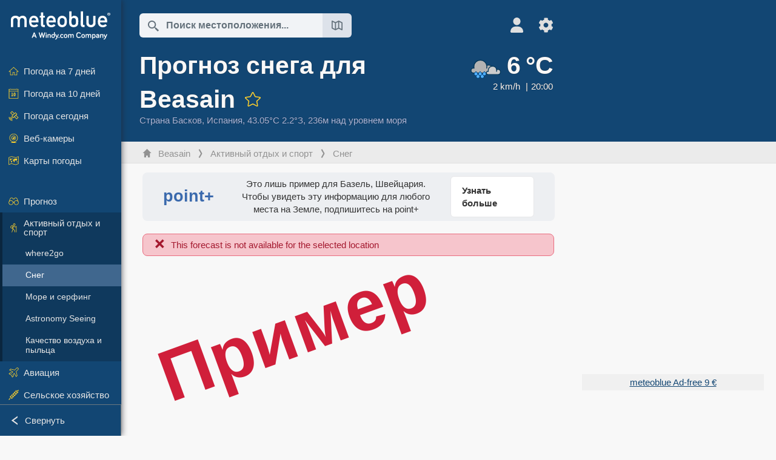

--- FILE ---
content_type: text/html; charset=UTF-8
request_url: https://www.meteoblue.com/ru/%D0%BF%D0%BE%D0%B3%D0%BE%D0%B4%D0%B0/outdoorsports/snow/beasain_%D0%98%D1%81%D0%BF%D0%B0%D0%BD%D0%B8%D1%8F_3128436
body_size: 14057
content:


<!DOCTYPE html>
<html lang="ru">

    
    <head prefix="og: http://ogp.me/ns# fb: http://opg.me/ns/fb# place: http://ogp.me/ns/place#">
    

<script>
window.dataLayer = window.dataLayer || [];

/* https://developers.google.com/tag-platform/tag-manager/datalayer */
dataLayer.push({
  'pagePath': '/weather/outdoorsports/snow',
  'visitorType': 'visitor',
  'language': 'ru'
});
// https://developers.google.com/tag-platform/gtagjs/configure
function gtag(){dataLayer.push(arguments)};

// Disabled, since it possibly breaks Google Analytics tracking - 2025-11-17
// gtag('consent', 'default', {
//     'ad_storage': 'denied',
//     'analytics_storage': 'denied',
//     'ad_user_data': 'denied',
//     'ad_personalization': 'denied',
//     'wait_for_update': 500,
// });
</script>
<!-- Google Tag Manager -->
<script>(function(w,d,s,l,i){w[l]=w[l]||[];w[l].push({'gtm.start':
new Date().getTime(),event:'gtm.js'});var f=d.getElementsByTagName(s)[0],
j=d.createElement(s),dl=l!='dataLayer'?'&l='+l:'';j.async=true;j.src=
'https://www.googletagmanager.com/gtm.js?id='+i+dl;f.parentNode.insertBefore(j,f);
})(window,document,'script','dataLayer','GTM-NCD5HRF');</script>
<!-- End Google Tag Manager -->
<script>
// foreach experienceImpressions
  dataLayer.push({"event": "experience_impression",
    "experiment_id": "mgb_locationSearchUrl",
    "variation_id": ""
  });
</script>


    <meta http-equiv="X-UA-Compatible" content="IE=edge">
    <meta http-equiv="Content-Type" content="text/html;charset=UTF-8">
            <meta name="robots" content="NOINDEX">
    
        <meta name="viewport" content="width=device-width, initial-scale=1.0">

            <meta name="description" content="Найдите точный прогноз снега для Beasain в 2026 году. ✓ Глубина снега ✓ Количество снега ✓ Тренд температуры">
    
    
    <link rel="stylesheet" type="text/css" href="https://static.meteoblue.com/build/website.744/styles/main.css" />
<link rel="stylesheet" type="text/css" href="https://static.meteoblue.com/build/website.744/styles/print.css" media="print" />

    
    <link rel="shortcut icon" href="/favicon.ico">

    
    <meta name="image" content="https://static.meteoblue.com/assets/images/logo/meteoblue_tile_large.png">


<meta property="og:title" content="Прогноз снега для Beasain - meteoblue">
<meta property="og:type" content="website">
<meta property="og:image" content="https://static.meteoblue.com/assets/images/logo/meteoblue_tile_large.png">
<meta property="og:url" content="https://www.meteoblue.com/ru/%D0%BF%D0%BE%D0%B3%D0%BE%D0%B4%D0%B0/outdoorsports/snow/beasain_%d0%98%d1%81%d0%bf%d0%b0%d0%bd%d0%b8%d1%8f_3128436">
<meta property="og:description"
      content="Найдите точный прогноз снега для Beasain в 2026 году. ✓ Глубина снега ✓ Количество снега ✓ Тренд температуры">
<meta property="og:site_name" content="meteoblue">
<meta property="og:locale" content="ru_RU">
    <meta property="place:location:latitude" content="43.0502">
    <meta property="place:location:longitude" content="-2.20087">
    <meta property="place:location:altitude" content="236">


    <meta name="twitter:card" content="summary_large_image">
    <meta name="twitter:image" content="https://static.meteoblue.com/assets/images/logo/meteoblue_tile_large.png">
<meta name="twitter:site" content="@meteoblue">
<meta name="twitter:creator" content="@meteoblue">
<meta name="twitter:title"   content="Прогноз снега для Beasain - meteoblue">
<meta name="twitter:description"
      content="Найдите точный прогноз снега для Beasain в 2026 году. ✓ Глубина снега ✓ Количество снега ✓ Тренд температуры">

<meta name="twitter:app:name:iphone" content="meteoblue">
<meta name="twitter:app:id:iphone" content="994459137">



    <link rel="alternate" hreflang="ar" href="https://www.meteoblue.com/ar/weather/outdoorsports/snow/beasain_%d8%a5%d8%b3%d8%a8%d8%a7%d9%86%d9%8a%d8%a7_3128436"/>
    <link rel="alternate" hreflang="bg" href="https://www.meteoblue.com/bg/%D0%B2%D1%80%D0%B5%D0%BC%D0%B5%D1%82%D0%BE/outdoorsports/snow/beasain_%d0%98%d1%81%d0%bf%d0%b0%d0%bd%d0%b8%d1%8f_3128436"/>
    <link rel="alternate" hreflang="cs" href="https://www.meteoblue.com/cs/po%C4%8Das%C3%AD/outdoorsports/snow/beasain_%c5%a0pan%c4%9blsko_3128436"/>
    <link rel="alternate" hreflang="de" href="https://www.meteoblue.com/de/wetter/outdoorsports/snow/beasain_spanien_3128436"/>
    <link rel="alternate" hreflang="el" href="https://www.meteoblue.com/el/%CE%BA%CE%B1%CE%B9%CF%81%CF%8C%CF%82/outdoorsports/snow/beasain_%ce%99%cf%83%cf%80%ce%b1%ce%bd%ce%af%ce%b1_3128436"/>
    <link rel="alternate" hreflang="en" href="https://www.meteoblue.com/en/weather/outdoorsports/snow/beasain_spain_3128436"/>
    <link rel="alternate" hreflang="es" href="https://www.meteoblue.com/es/tiempo/outdoorsports/snow/beasain_espa%c3%b1a_3128436"/>
    <link rel="alternate" hreflang="fr" href="https://www.meteoblue.com/fr/meteo/outdoorsports/snow/beasain_espagne_3128436"/>
    <link rel="alternate" hreflang="hr" href="https://www.meteoblue.com/hr/weather/outdoorsports/snow/beasain_kingdom-of-spain_3128436"/>
    <link rel="alternate" hreflang="hu" href="https://www.meteoblue.com/hu/id%C5%91j%C3%A1r%C3%A1s/outdoorsports/snow/beasain_spanyolorsz%c3%a1g_3128436"/>
    <link rel="alternate" hreflang="it" href="https://www.meteoblue.com/it/tempo/outdoorsports/snow/beasain_spagna_3128436"/>
    <link rel="alternate" hreflang="ka" href="https://www.meteoblue.com/ka/%E1%83%90%E1%83%9B%E1%83%98%E1%83%9C%E1%83%93%E1%83%98/outdoorsports/snow/beasain_%e1%83%94%e1%83%a1%e1%83%9e%e1%83%90%e1%83%9c%e1%83%94%e1%83%97%e1%83%98_3128436"/>
    <link rel="alternate" hreflang="nl" href="https://www.meteoblue.com/nl/weer/outdoorsports/snow/beasain_spanje_3128436"/>
    <link rel="alternate" hreflang="pl" href="https://www.meteoblue.com/pl/pogoda/outdoorsports/snow/beasain_hiszpania_3128436"/>
    <link rel="alternate" hreflang="pt" href="https://www.meteoblue.com/pt/tempo/outdoorsports/snow/beasain_espanha_3128436"/>
    <link rel="alternate" hreflang="ro" href="https://www.meteoblue.com/ro/vreme/outdoorsports/snow/beasain_spania_3128436"/>
    <link rel="alternate" hreflang="ru" href="https://www.meteoblue.com/ru/%D0%BF%D0%BE%D0%B3%D0%BE%D0%B4%D0%B0/outdoorsports/snow/beasain_%d0%98%d1%81%d0%bf%d0%b0%d0%bd%d0%b8%d1%8f_3128436"/>
    <link rel="alternate" hreflang="sk" href="https://www.meteoblue.com/sk/po%C4%8Dasie/outdoorsports/snow/beasain_%c5%a0panielsko_3128436"/>
    <link rel="alternate" hreflang="sr" href="https://www.meteoblue.com/sr/vreme/outdoorsports/snow/beasain_%d0%a8%d0%bf%d0%b0%d0%bd%d0%b8%d1%98%d0%b0_3128436"/>
    <link rel="alternate" hreflang="tr" href="https://www.meteoblue.com/tr/hava/outdoorsports/snow/beasain_%c4%b0spanya_3128436"/>
    <link rel="alternate" hreflang="uk" href="https://www.meteoblue.com/uk/weather/outdoorsports/snow/beasain_kingdom-of-spain_3128436"/>

    
        <title>Прогноз снега для Beasain - meteoblue</title>

            
        <script async src="https://securepubads.g.doubleclick.net/tag/js/gpt.js"></script>
    
            <script>
    window.googletag = window.googletag || {cmd: []};

    var width = window.innerWidth
    || document.documentElement.clientWidth
    || document.body.clientWidth;

    if (width > 600) {
     
        
        // Desktop ads
        var adSlot1, adSlot2;

        googletag.cmd.push(function () {
            var mapping1 = googletag.sizeMapping()
                .addSize([1200, 0], [300, 600], [300, 250], [160, 600], [120, 600], [240, 400], [250, 250], [200, 200], 'fluid')
                .addSize([968, 0], [728, 90], [468, 60], 'fluid')
                .addSize([840, 0], [468, 60], 'fluid')
                .addSize([728, 0], [728, 90], 'fluid')
                .addSize([600, 0], [468, 60], 'fluid')
                .build();
            var mapping2 = googletag.sizeMapping()
                .addSize([1200, 0], [300, 250], [250, 250], [200, 200], 'fluid')
                .build();
            var mapping3 = googletag.sizeMapping()
                .addSize([1200, 0], [728, 90], [468, 60], 'fluid')
                .addSize([968, 0], [728, 90], [468, 60], 'fluid')
                .addSize([840, 0], [468, 60], 'fluid')
                .addSize([728, 0], [728, 90], 'fluid')
                .addSize([600, 0], [468, 60], 'fluid')
                .build();

            adSlot1 = googletag.defineSlot('/12231147/mb_desktop_uppermost', ['fluid', [300, 600], [300, 250], [160, 600], [120, 600], [240, 400], [250, 250], [200, 200] [728, 90], [468, 60]], 'div-gpt-ad-1534153139004-0');
            adSlot1.setTargeting("refresh").setTargeting('pagecontent', ['weatherForecast']).setTargeting('pl', ['ru']).addService(googletag.pubads()).defineSizeMapping(mapping1);

            if (width > 1200 ) {
                adSlot2 = googletag.defineSlot('/12231147/mb_desktop_second', ['fluid', [300, 250], [250, 250], [200, 200]], 'div-gpt-ad-1534153665280-0');
                adSlot2.setTargeting("refresh").setTargeting('pagecontent', ['weatherForecast']).setTargeting('pl', ['ru']).addService(googletag.pubads()).defineSizeMapping(mapping2).setCollapseEmptyDiv(true);
            } 

            adSlot3 = googletag.defineSlot('/12231147/desktop_banner_3', ['fluid', [728, 90], [468, 60]], 'div-gpt-ad-1684325002857-0');
            adSlot3.setTargeting("refresh").setTargeting('pagecontent', ['weatherForecast']).setTargeting('pl', ['ru']).addService(googletag.pubads()).defineSizeMapping(mapping3);

            googletag.pubads().addEventListener('slotRenderEnded', function (event) {
                if ('div-gpt-ad-1534153139004-0' === event.slot.getSlotElementId() && event.size !== null) {
                    document.getElementById('div-gpt-ad-1534153139004-0').setAttribute('style', 'height: ' + event.size[1] + 'px');
                }
            });

            var resizeOut = null;
            if ('function' === typeof (window.addEventListener)) {
                window.addEventListener('resize', function () {
                    if (null !== resizeOut) clearTimeout(resizeOut);
                    resizeOut = setTimeout(function () {
                        googletag.pubads().refresh([adSlot1, adSlot2]);
                    }, 1000);
                });
            }

            googletag.pubads().enableSingleRequest();
            googletag.enableServices();
        });
        } else {
        // Mobile interstitial and anchor
        var interstitialSlot, anchorSlot, adSlot1, adSlot2;

        var mb = mb || {};

        googletag.cmd.push(function () {
            interstitialSlot = googletag.defineOutOfPageSlot('/12231147/mobileWebInterstitial_2342', googletag.enums.OutOfPageFormat.INTERSTITIAL).setTargeting('pagecontent', ['weatherForecast']).setTargeting('pl', ['ru']);
            anchorSlot = googletag.defineOutOfPageSlot('/12231147/mobileWeb_adaptiveBanner', googletag.enums.OutOfPageFormat.BOTTOM_ANCHOR).setTargeting('pagecontent', ['weatherForecast']).setTargeting('pl', ['ru']);
            
            adSlot1 = googletag.defineSlot('/12231147/mb_mobileWEb_banner', ['fluid', [300, 100], [320, 50], [320, 100]], 'div-gpt-ad-1681307013248-0');
            adSlot1.setTargeting("refresh").setTargeting('pagecontent', ['weatherForecast']).setTargeting('pl', ['ru']);
                                                                                                                
            adSlot2 = googletag.defineSlot('/12231147/mb_mobileWEb_banner2', [[300, 250], 'fluid', [300, 100], [320, 50], [320, 100]], 'div-gpt-ad-1681336466256-0');
            adSlot2.setTargeting("refresh").setTargeting('pagecontent', ['weatherForecast']).setTargeting('pl', ['ru']);

            //this will show add on the top if this id is defined, if it is not it will show ad in the bottom as usual
            if(document.getElementById("display_mobile_ad_in_header")){
                if (adSlot1) {
                    adSlot1.addService(googletag.pubads());
                }
            }
            else{
                if (anchorSlot) {
                    anchorSlot.addService(googletag.pubads());
                    mb.anchorAd = true;
                    mb.refreshAnchorAd = function() {
                        googletag.cmd.push(function() {
                            googletag.pubads().refresh([anchorSlot]);
                        });
                    };
                }
            }

            // this show adslot2 everywhere it is definde in .vue template (usually included somewhere in the body)
            if (adSlot2) {
                adSlot2.addService(googletag.pubads());
            }

            if (interstitialSlot) {
                interstitialSlot.addService(googletag.pubads());

                googletag.pubads().addEventListener('slotOnload', function(event) {
                    if (interstitialSlot === event.slot) {
                        mb.interstitial = true
                    }
                });
            }

            googletag.pubads().enableSingleRequest();
            googletag.pubads().collapseEmptyDivs();
            googletag.enableServices();
        });
    }
</script>
<script>
    window.mb = window.mb || {};
    window.mb.advertisingShouldBeEnabled = true;
</script>
    
    
    <meta name="apple-itunes-app" content="app-id=994459137">

    
    <link rel="manifest" href="/ru/index/manifest">

    <script>
        let deferredPrompt;

        window.addEventListener('beforeinstallprompt', (e) => {
            e.preventDefault();
            deferredPrompt = e;
            const banner = document.getElementById('app-download-banner');
            if (banner) banner.style.display = 'flex';
        });
    </script>
</head>

    <body class="                            ">
                    <!-- Google Tag Manager (noscript) -->
            <noscript><iframe src="https://www.googletagmanager.com/ns.html?id=GTM-NCD5HRF"
            height="0" width="0" style="display:none;visibility:hidden"></iframe></noscript>
            <!-- End Google Tag Manager (noscript) -->
                <script>
            window.locationSearchUrl = "";
        </script>

        
            
    <div id="navigation_scroll_container" class="navigation-scroll-container">
        <nav id="main_navigation" class="main-navigation">
                            <a title="meteoblue" href="/ru/%D0%BF%D0%BE%D0%B3%D0%BE%D0%B4%D0%B0/%D0%BF%D1%80%D0%BE%D0%B3%D0%BD%D0%BE%D0%B7/%D0%BD%D0%B5%D0%B4%D0%B5%D0%BB%D1%8F" class="menu-logo" aria-label="Главная"></a>
                        <ul class="nav" itemscope="itemscope" itemtype="http://schema.org/SiteNavigationElement"><li class=""><a href="/ru/%D0%BF%D0%BE%D0%B3%D0%BE%D0%B4%D0%B0/%D0%BD%D0%B5%D0%B4%D0%B5%D0%BB%D1%8F/beasain_%d0%98%d1%81%d0%bf%d0%b0%d0%bd%d0%b8%d1%8f_3128436" class="icon-7-day nav-icon" itemprop="url" title="Погода на 7 дней"><span itemprop="name">Погода на 7 дней</span></a></li><li class=""><a href="/ru/%D0%BF%D0%BE%D0%B3%D0%BE%D0%B4%D0%B0/10-%D0%B4%D0%BD%D0%B5%D0%B9/beasain_%d0%98%d1%81%d0%bf%d0%b0%d0%bd%d0%b8%d1%8f_3128436" class="icon-10-day nav-icon" itemprop="url" title="Погода на 10 дней"><span itemprop="name">Погода на 10 дней</span></a></li><li class=""><a href="/ru/%D0%BF%D0%BE%D0%B3%D0%BE%D0%B4%D0%B0/%D1%81%D0%B5%D0%B3%D0%BE%D0%B4%D0%BD%D1%8F/beasain_%d0%98%d1%81%d0%bf%d0%b0%d0%bd%d0%b8%d1%8f_3128436" class="icon-current nav-icon" itemprop="url" title="Погода сегодня"><span itemprop="name">Погода сегодня</span></a></li><li class=""><a href="/ru/%D0%BF%D0%BE%D0%B3%D0%BE%D0%B4%D0%B0/webcams/beasain_%d0%98%d1%81%d0%bf%d0%b0%d0%bd%d0%b8%d1%8f_3128436" class="icon-webcam nav-icon" itemprop="url" title="Веб-камеры"><span itemprop="name">Веб-камеры</span></a></li><li class=" section-end"><a href="/ru/%D0%BF%D0%BE%D0%B3%D0%BE%D0%B4%D0%B0/%D0%BA%D0%B0%D1%80%D1%82%D1%8B/beasain_%d0%98%d1%81%d0%bf%d0%b0%d0%bd%d0%b8%d1%8f_3128436" class="icon-weather-maps nav-icon" itemprop="url" title="Карты погоды"><span itemprop="name">Карты погоды</span></a></li><li class=" extendable"><a href="#" class="icon-forecast nav-icon" itemprop="url" target=""><span itemprop="name">Прогноз</span></a><ul><li class=""><a href="javascript:void(0)" itemprop="url" data-url="/ru/%D0%BF%D0%BE%D0%B3%D0%BE%D0%B4%D0%B0/%D0%BF%D1%80%D0%BE%D0%B3%D0%BD%D0%BE%D0%B7/meteogramweb/beasain_%d0%98%d1%81%d0%bf%d0%b0%d0%bd%d0%b8%d1%8f_3128436"><span itemprop="name">Метеограммы</span></a></li><li class=""><a href="javascript:void(0)" itemprop="url" data-url="/ru/%D0%BF%D0%BE%D0%B3%D0%BE%D0%B4%D0%B0/%D0%BF%D1%80%D0%BE%D0%B3%D0%BD%D0%BE%D0%B7/multimodel/beasain_%d0%98%d1%81%d0%bf%d0%b0%d0%bd%d0%b8%d1%8f_3128436"><span itemprop="name">MultiModel</span></a></li><li class=""><a href="javascript:void(0)" itemprop="url" data-url="/ru/%D0%BF%D0%BE%D0%B3%D0%BE%D0%B4%D0%B0/%D0%BF%D1%80%D0%BE%D0%B3%D0%BD%D0%BE%D0%B7/multimodelensemble/beasain_%d0%98%d1%81%d0%bf%d0%b0%d0%bd%d0%b8%d1%8f_3128436"><span itemprop="name">MultiModel Ensemble</span></a></li><li class=""><a href="javascript:void(0)" itemprop="url" data-url="/ru/%D0%BF%D0%BE%D0%B3%D0%BE%D0%B4%D0%B0/%D0%BF%D1%80%D0%BE%D0%B3%D0%BD%D0%BE%D0%B7/seasonaloutlook/beasain_%d0%98%d1%81%d0%bf%d0%b0%d0%bd%d0%b8%d1%8f_3128436"><span itemprop="name">Сезонный прогноз</span></a></li><li class=""><a href="/ru/%D0%BF%D0%BE%D0%B3%D0%BE%D0%B4%D0%B0/warnings/index/beasain_%d0%98%d1%81%d0%bf%d0%b0%d0%bd%d0%b8%d1%8f_3128436" itemprop="url"><span itemprop="name">Погодные предупреждения</span></a></li></ul></li><li class=" extendable extend"><a href="#" class="icon-outdoor-sports nav-icon" itemprop="url" target=""><span itemprop="name">Активный отдых и спорт</span></a><ul><li class=""><a href="javascript:void(0)" itemprop="url" data-url="/ru/%D0%BF%D0%BE%D0%B3%D0%BE%D0%B4%D0%B0/outdoorsports/where2go/beasain_%d0%98%d1%81%d0%bf%d0%b0%d0%bd%d0%b8%d1%8f_3128436"><span itemprop="name">where2go</span></a></li><li class="active"><a href="javascript:void(0)" itemprop="url" data-url="/ru/%D0%BF%D0%BE%D0%B3%D0%BE%D0%B4%D0%B0/outdoorsports/snow/beasain_%d0%98%d1%81%d0%bf%d0%b0%d0%bd%d0%b8%d1%8f_3128436"><span itemprop="name">Снег</span></a></li><li class=""><a href="javascript:void(0)" itemprop="url" data-url="/ru/%D0%BF%D0%BE%D0%B3%D0%BE%D0%B4%D0%B0/outdoorsports/seasurf/beasain_%d0%98%d1%81%d0%bf%d0%b0%d0%bd%d0%b8%d1%8f_3128436"><span itemprop="name">Море и серфинг</span></a></li><li class=""><a href="/ru/%D0%BF%D0%BE%D0%B3%D0%BE%D0%B4%D0%B0/outdoorsports/seeing/beasain_%d0%98%d1%81%d0%bf%d0%b0%d0%bd%d0%b8%d1%8f_3128436" itemprop="url"><span itemprop="name">Astronomy Seeing</span></a></li><li class=""><a href="/ru/%D0%BF%D0%BE%D0%B3%D0%BE%D0%B4%D0%B0/outdoorsports/airquality/beasain_%d0%98%d1%81%d0%bf%d0%b0%d0%bd%d0%b8%d1%8f_3128436" itemprop="url"><span itemprop="name">Качество воздуха и пыльца</span></a></li></ul></li><li class=" extendable"><a href="#" class="icon-aviation nav-icon" itemprop="url" target=""><span itemprop="name">Авиация</span></a><ul><li class=""><a href="javascript:void(0)" itemprop="url" data-url="/ru/%D0%BF%D0%BE%D0%B3%D0%BE%D0%B4%D0%B0/aviation/air/beasain_%d0%98%d1%81%d0%bf%d0%b0%d0%bd%d0%b8%d1%8f_3128436"><span itemprop="name">AIR</span></a></li><li class=""><a href="javascript:void(0)" itemprop="url" data-url="/ru/%D0%BF%D0%BE%D0%B3%D0%BE%D0%B4%D0%B0/aviation/thermal/beasain_%d0%98%d1%81%d0%bf%d0%b0%d0%bd%d0%b8%d1%8f_3128436"><span itemprop="name">Термики</span></a></li><li class=""><a href="javascript:void(0)" itemprop="url" data-url="/ru/%D0%BF%D0%BE%D0%B3%D0%BE%D0%B4%D0%B0/aviation/trajectories/beasain_%d0%98%d1%81%d0%bf%d0%b0%d0%bd%d0%b8%d1%8f_3128436"><span itemprop="name">Траектории</span></a></li><li class=""><a href="javascript:void(0)" itemprop="url" data-url="/ru/%D0%BF%D0%BE%D0%B3%D0%BE%D0%B4%D0%B0/aviation/crosssection/beasain_%d0%98%d1%81%d0%bf%d0%b0%d0%bd%d0%b8%d1%8f_3128436"><span itemprop="name">Cross-section</span></a></li><li class=""><a href="javascript:void(0)" itemprop="url" data-url="/ru/%D0%BF%D0%BE%D0%B3%D0%BE%D0%B4%D0%B0/aviation/stuve/beasain_%d0%98%d1%81%d0%bf%d0%b0%d0%bd%d0%b8%d1%8f_3128436"><span itemprop="name">Stueve &amp; Sounding</span></a></li><li class=""><a href="/ru/%D0%BF%D0%BE%D0%B3%D0%BE%D0%B4%D0%B0/%D0%BA%D0%B0%D1%80%D1%82%D1%8B/index/beasain_%d0%98%d1%81%d0%bf%d0%b0%d0%bd%d0%b8%d1%8f_3128436#map=metar~metarflightcondition~none~none~none" itemprop="url"><span itemprop="name">METAR &amp; TAF</span></a></li></ul></li><li class=" extendable"><a href="#" class="icon-agriculture nav-icon" itemprop="url" target=""><span itemprop="name">Сельское хозяйство</span></a><ul><li class=""><a href="javascript:void(0)" itemprop="url" data-url="/ru/%D0%BF%D0%BE%D0%B3%D0%BE%D0%B4%D0%B0/agriculture/meteogramagro/beasain_%d0%98%d1%81%d0%bf%d0%b0%d0%bd%d0%b8%d1%8f_3128436"><span itemprop="name">Метеограмма AGRO</span></a></li><li class=""><a href="javascript:void(0)" itemprop="url" data-url="/ru/%D0%BF%D0%BE%D0%B3%D0%BE%D0%B4%D0%B0/agriculture/sowing/beasain_%d0%98%d1%81%d0%bf%d0%b0%d0%bd%d0%b8%d1%8f_3128436"><span itemprop="name">Окна для посева</span></a></li><li class=""><a href="javascript:void(0)" itemprop="url" data-url="/ru/%D0%BF%D0%BE%D0%B3%D0%BE%D0%B4%D0%B0/agriculture/spraying/beasain_%d0%98%d1%81%d0%bf%d0%b0%d0%bd%d0%b8%d1%8f_3128436"><span itemprop="name">Окна для опрыскивания</span></a></li><li class=""><a href="javascript:void(0)" itemprop="url" data-url="/ru/%D0%BF%D0%BE%D0%B3%D0%BE%D0%B4%D0%B0/agriculture/soiltrafficability/beasain_%d0%98%d1%81%d0%bf%d0%b0%d0%bd%d0%b8%d1%8f_3128436"><span itemprop="name">Проходимость почвы</span></a></li></ul></li><li class=" section-end extendable"><a href="/ru/%D0%BF%D0%BE%D0%B3%D0%BE%D0%B4%D0%B0/historyclimate/climatemodelled/beasain_%d0%98%d1%81%d0%bf%d0%b0%d0%bd%d0%b8%d1%8f_3128436" class="icon-history-climate nav-icon" itemprop="url"><span itemprop="name">История и климат</span></a><ul><li class=""><a href="javascript:void(0)" itemprop="url" data-url="/ru/climate-change/beasain_%d0%98%d1%81%d0%bf%d0%b0%d0%bd%d0%b8%d1%8f_3128436"><span itemprop="name">Изменение климата</span></a></li><li class=""><a href="/ru/%D0%BF%D0%BE%D0%B3%D0%BE%D0%B4%D0%B0/historyclimate/climatemodelled/beasain_%d0%98%d1%81%d0%bf%d0%b0%d0%bd%d0%b8%d1%8f_3128436" itemprop="url"><span itemprop="name">Климат (смоделированный)</span></a></li><li class=""><a href="javascript:void(0)" itemprop="url" data-url="/ru/%D0%BF%D0%BE%D0%B3%D0%BE%D0%B4%D0%B0/historyclimate/climateobserved/beasain_%d0%98%d1%81%d0%bf%d0%b0%d0%bd%d0%b8%d1%8f_3128436"><span itemprop="name">Климат (наблюдаемый)</span></a></li><li class=""><a href="javascript:void(0)" itemprop="url" data-url="/ru/%D0%BF%D0%BE%D0%B3%D0%BE%D0%B4%D0%B0/historyclimate/verificationshort/beasain_%d0%98%d1%81%d0%bf%d0%b0%d0%bd%d0%b8%d1%8f_3128436"><span itemprop="name">Краткосрочная проверка</span></a></li><li class=""><a href="/ru/%D0%BF%D0%BE%D0%B3%D0%BE%D0%B4%D0%B0/historyclimate/weatherarchive/beasain_%d0%98%d1%81%d0%bf%d0%b0%d0%bd%d0%b8%d1%8f_3128436" itemprop="url"><span itemprop="name">Архив погоды</span></a></li><li class=""><a href="javascript:void(0)" itemprop="url" data-url="/ru/%D0%BF%D0%BE%D0%B3%D0%BE%D0%B4%D0%B0/historyclimate/climatecomparison/beasain_%d0%98%d1%81%d0%bf%d0%b0%d0%bd%d0%b8%d1%8f_3128436"><span itemprop="name">Сравнение климата</span></a></li></ul></li><li class=" extendable"><a href="/ru/pointplus" class="icon-products nav-icon" itemprop="url"><span itemprop="name">Продукты</span></a><ul><li class=""><a rel="noreferrer" href="https://content.meteoblue.com/en/" itemprop="url" target="_blank"><span class="external-positive glyph" itemprop="name">&nbsp;Обзор</span></a></li><li class=""><a rel="noreferrer" href="https://content.meteoblue.com/en/business-solutions/weather-apis" itemprop="url" target="_blank"><span class="external-positive glyph" itemprop="name">&nbsp;Weather API</span></a></li><li class=""><a href="/ru/ad-free" itemprop="url"><span itemprop="name">Ad-free</span></a></li><li class=""><a href="/ru/pointplus" itemprop="url"><span itemprop="name">point+</span></a></li><li class=""><a href="/ru/historyplus" itemprop="url"><span itemprop="name">history+</span></a></li><li class=""><a href="/ru/climateplus" itemprop="url"><span itemprop="name">climate+</span></a></li><li class=""><a href="/ru/products/cityclimate" itemprop="url"><span itemprop="name">Городские тепловые карты</span></a></li><li class=""><a rel="noreferrer" href="https://play.google.com/store/apps/details?id=com.meteoblue.droid&amp;utm_source=Website&amp;utm_campaign=Permanent" itemprop="url" target="_blank"><span class="external-positive glyph" itemprop="name">&nbsp;Приложение для Android</span></a></li><li class=""><a rel="noreferrer" href="https://itunes.apple.com/app/meteoblue/id994459137" itemprop="url" target="_blank"><span class="external-positive glyph" itemprop="name">&nbsp;Приложение для iPhone</span></a></li></ul></li><li class=" extendable"><a href="#" class="icon-widget nav-icon" itemprop="url" target=""><span itemprop="name">Widgets</span></a><ul><li class=""><a href="javascript:void(0)" itemprop="url" data-url="/ru/%D0%BF%D0%BE%D0%B3%D0%BE%D0%B4%D0%B0/widget/setupmap/beasain_%d0%98%d1%81%d0%bf%d0%b0%d0%bd%d0%b8%d1%8f_3128436"><span itemprop="name">Виджет карт погоды</span></a></li><li class=""><a href="javascript:void(0)" itemprop="url" data-url="/ru/%D0%BF%D0%BE%D0%B3%D0%BE%D0%B4%D0%B0/widget/setupheatmap/beasain_%d0%98%d1%81%d0%bf%d0%b0%d0%bd%d0%b8%d1%8f_3128436"><span itemprop="name">Urban Maps Widget</span></a></li><li class=""><a href="javascript:void(0)" itemprop="url" data-url="/ru/%D0%BF%D0%BE%D0%B3%D0%BE%D0%B4%D0%B0/widget/setupthree/beasain_%d0%98%d1%81%d0%bf%d0%b0%d0%bd%d0%b8%d1%8f_3128436"><span itemprop="name">3-часовой виджет погоды</span></a></li><li class=""><a href="javascript:void(0)" itemprop="url" data-url="/ru/%D0%BF%D0%BE%D0%B3%D0%BE%D0%B4%D0%B0/widget/setupday/beasain_%d0%98%d1%81%d0%bf%d0%b0%d0%bd%d0%b8%d1%8f_3128436"><span itemprop="name">Ежедневный виджет погоды</span></a></li><li class=""><a href="javascript:void(0)" itemprop="url" data-url="/ru/%D0%BF%D0%BE%D0%B3%D0%BE%D0%B4%D0%B0/widget/setupseeing/beasain_%d0%98%d1%81%d0%bf%d0%b0%d0%bd%d0%b8%d1%8f_3128436"><span itemprop="name">Виджет астрономии</span></a></li><li class=""><a href="javascript:void(0)" itemprop="url" data-url="/ru/%D0%BF%D0%BE%D0%B3%D0%BE%D0%B4%D0%B0/widget/setupmeteogram/beasain_%d0%98%d1%81%d0%bf%d0%b0%d0%bd%d0%b8%d1%8f_3128436"><span itemprop="name">Widget метеограммы&#039;}]}Let&#039;s fix quotes: Actually </span></a></li><li class=""><a href="/ru/%D0%BF%D0%BE%D0%B3%D0%BE%D0%B4%D0%B0/meteotv/overview/beasain_%d0%98%d1%81%d0%bf%d0%b0%d0%bd%d0%b8%d1%8f_3128436" class="meteotv nav-icon" itemprop="url" title="meteoTV"><span itemprop="name">meteoTV</span></a></li></ul></li><li class=" section-end extendable"><a href="/ru/blog/article/news" class="icon-news nav-icon" itemprop="url"><span itemprop="name">Новости</span></a><ul><li class=""><a href="/ru/blog/article/news" itemprop="url"><span itemprop="name">Новости</span></a></li><li class=""><a href="/ru/blog/article/weathernews" itemprop="url"><span itemprop="name">Новости погоды</span></a></li></ul></li></ul>            <ul class="nav collapse-button">
                <li id="button_collapse" class="button-collapse glyph" title="Свернуть">Свернуть</li>
                <li id="button_expand" class="button-expand glyph" title="Развернуть"></li>
            </ul>
        </nav>
    </div>

    
    
    <script>
        try{
            if( window.localStorage !== undefined && window.localStorage !== null){
                const navigationJson = localStorage.getItem('navigation');
                if (navigationJson !== null && navigationJson !== undefined) {
                    const navigationSettings = JSON.parse(navigationJson);
                    if (navigationSettings.collapsed) {
                        document.body.classList.add("nav-collapsed");
                    }
                }
            }
        } catch (err){
            console.error(err);
        }
    </script>

        
                    <div class="page-header  ">
        
    <div id="app-download-banner" class="app-download-banner">
        <span class="glyph close" onclick="document.getElementById('app-download-banner').style.display = 'none'"></span>
        <div>Скачайте приложение meteoblue</div>
        <button class="btn" id="install-app-button" onclick="deferredPrompt.prompt()">
            Скачать        </button>
    </div>
    <script>
        if (deferredPrompt !== undefined) {
            document.getElementById('app-download-banner').style.display = 'flex';
        }
    </script>

    
    <div class="intro">
        <div class="topnav">
            <div class="wrapper ">
                <div class="header-top">
                                            <div class="menu-mobile-container">
                            <a class="menu-mobile-trigger" href="#" aria-label="Меню">
                                <span class="fasvg-36 fa-bars"></span>
                            </a>
                            <div id="menu_mobile" class="menu-mobile">
                                <a href="/ru/%D0%BF%D0%BE%D0%B3%D0%BE%D0%B4%D0%B0/%D0%BF%D1%80%D0%BE%D0%B3%D0%BD%D0%BE%D0%B7/%D0%BD%D0%B5%D0%B4%D0%B5%D0%BB%D1%8F" class="menu-logo " aria-label="Главная"></a>
                                <div class="menu-mobile-trigger close-menu-mobile">
                                    <span class="close-drawer">×</span>
                                </div>
                            </div>
                        </div>
                    
                                            <div class="location-box">
                            <div class="location-selection primary">
                                <div id="location_search" class="location-search">
                                    <form id="locationform" class="locationform" method="get"
                                        action="/ru/%D0%BF%D0%BE%D0%B3%D0%BE%D0%B4%D0%B0/search/index">
                                        <input id="gls"
                                            class="searchtext"
                                            type="text"
                                            value=""
                                            data-mbdescription="Поиск местоположения"                                            data-mbautoset="1"
                                            data-role="query"
                                            name="query"
                                            autocomplete="off"
                                            tabindex="0"
                                            placeholder="Поиск местоположения..."                                            onclick="if(this.value == 'Поиск местоположения...') {this.value=''}">
                                        </input>
                                        <label for="gls">Поиск местоположения</label>                                        
                                        <button type="submit" aria-label="Отправить">
                                        </button>
                                        <button id="gls_map" class="location-map" href="#" aria-label="Открыть карту"> 
                                            <span class="fasvg-18 fa-map-search"></span>
                                        </button>
                                        <button id="gps" class="location-gps" href="#" aria-label="Поблизости"> 
                                            <span class="fasvg-18 fa-location-search"></span>
                                        </button>
                                        <div class="results"></div>
                                    </form>
                                </div>
                            </div>
                        </div>
                    
                    <div class="additional-settings narrow">
                        <div id="user" class="button settings2">
                                                            <div class="inner">
                                    <a href="/ru/user/login/index" aria-label="Профиль">
                                        <span class="fasvg-25 fa-user-light"></span>
                                    </a>
                                </div>
                                                    </div>


                        <div id="settings" class="button settings">
                            <div class="inner">
                                <a href="#" aria-label="Настройки">
                                    <span class="fasvg-25 fa-cog"></span>
                                </a>
                            </div>

                            <div class="matches" style="display: none;">
                                
                                <h2>Язык</h2>
                                <ul class="matches-group wide">
                                                                            <li style="direction: rtl;">
                                                                                        <a hreflang="ar"  href="https://www.meteoblue.com/ar/weather/outdoorsports/snow/beasain_%d8%a5%d8%b3%d8%a8%d8%a7%d9%86%d9%8a%d8%a7_3128436">عربي</a>

                                        </li>
                                                                            <li>
                                                                                        <a hreflang="bg"  href="https://www.meteoblue.com/bg/%D0%B2%D1%80%D0%B5%D0%BC%D0%B5%D1%82%D0%BE/outdoorsports/snow/beasain_%d0%98%d1%81%d0%bf%d0%b0%d0%bd%d0%b8%d1%8f_3128436">Български</a>

                                        </li>
                                                                            <li>
                                                                                        <a hreflang="cs"  href="https://www.meteoblue.com/cs/po%C4%8Das%C3%AD/outdoorsports/snow/beasain_%c5%a0pan%c4%9blsko_3128436">Čeština</a>

                                        </li>
                                                                            <li>
                                                                                        <a hreflang="de"  href="https://www.meteoblue.com/de/wetter/outdoorsports/snow/beasain_spanien_3128436">Deutsch</a>

                                        </li>
                                                                            <li>
                                                                                        <a hreflang="el"  href="https://www.meteoblue.com/el/%CE%BA%CE%B1%CE%B9%CF%81%CF%8C%CF%82/outdoorsports/snow/beasain_%ce%99%cf%83%cf%80%ce%b1%ce%bd%ce%af%ce%b1_3128436">Ελληνικά</a>

                                        </li>
                                                                            <li>
                                                                                        <a hreflang="en"  href="https://www.meteoblue.com/en/weather/outdoorsports/snow/beasain_spain_3128436">English</a>

                                        </li>
                                                                            <li>
                                                                                        <a hreflang="es"  href="https://www.meteoblue.com/es/tiempo/outdoorsports/snow/beasain_espa%c3%b1a_3128436">Español</a>

                                        </li>
                                                                            <li>
                                                                                        <a hreflang="fr"  href="https://www.meteoblue.com/fr/meteo/outdoorsports/snow/beasain_espagne_3128436">Français</a>

                                        </li>
                                                                            <li>
                                                                                        <a hreflang="hr"  href="https://www.meteoblue.com/hr/weather/outdoorsports/snow/beasain_kingdom-of-spain_3128436">Hrvatski</a>

                                        </li>
                                                                            <li>
                                                                                        <a hreflang="hu"  href="https://www.meteoblue.com/hu/id%C5%91j%C3%A1r%C3%A1s/outdoorsports/snow/beasain_spanyolorsz%c3%a1g_3128436">Magyar</a>

                                        </li>
                                                                            <li>
                                                                                        <a hreflang="it"  href="https://www.meteoblue.com/it/tempo/outdoorsports/snow/beasain_spagna_3128436">Italiano</a>

                                        </li>
                                                                            <li>
                                                                                        <a hreflang="ka"  href="https://www.meteoblue.com/ka/%E1%83%90%E1%83%9B%E1%83%98%E1%83%9C%E1%83%93%E1%83%98/outdoorsports/snow/beasain_%e1%83%94%e1%83%a1%e1%83%9e%e1%83%90%e1%83%9c%e1%83%94%e1%83%97%e1%83%98_3128436">ქართული ენა</a>

                                        </li>
                                                                            <li>
                                                                                        <a hreflang="nl"  href="https://www.meteoblue.com/nl/weer/outdoorsports/snow/beasain_spanje_3128436">Nederlands</a>

                                        </li>
                                                                            <li>
                                                                                        <a hreflang="pl"  href="https://www.meteoblue.com/pl/pogoda/outdoorsports/snow/beasain_hiszpania_3128436">Polski</a>

                                        </li>
                                                                            <li>
                                                                                        <a hreflang="pt"  href="https://www.meteoblue.com/pt/tempo/outdoorsports/snow/beasain_espanha_3128436">Português</a>

                                        </li>
                                                                            <li>
                                                                                        <a hreflang="ro"  href="https://www.meteoblue.com/ro/vreme/outdoorsports/snow/beasain_spania_3128436">Română</a>

                                        </li>
                                                                            <li class="selected">
                                                                                        <a hreflang="ru"  href="https://www.meteoblue.com/ru/%D0%BF%D0%BE%D0%B3%D0%BE%D0%B4%D0%B0/outdoorsports/snow/beasain_%d0%98%d1%81%d0%bf%d0%b0%d0%bd%d0%b8%d1%8f_3128436">Pусский</a>

                                        </li>
                                                                            <li>
                                                                                        <a hreflang="sk"  href="https://www.meteoblue.com/sk/po%C4%8Dasie/outdoorsports/snow/beasain_%c5%a0panielsko_3128436">Slovenský</a>

                                        </li>
                                                                            <li>
                                                                                        <a hreflang="sr"  href="https://www.meteoblue.com/sr/vreme/outdoorsports/snow/beasain_%d0%a8%d0%bf%d0%b0%d0%bd%d0%b8%d1%98%d0%b0_3128436">Srpski</a>

                                        </li>
                                                                            <li>
                                                                                        <a hreflang="tr"  href="https://www.meteoblue.com/tr/hava/outdoorsports/snow/beasain_%c4%b0spanya_3128436">Türkçe</a>

                                        </li>
                                                                            <li>
                                                                                        <a hreflang="uk"  href="https://www.meteoblue.com/uk/weather/outdoorsports/snow/beasain_kingdom-of-spain_3128436">Українська</a>

                                        </li>
                                                                    </ul>
                                
                                <h2>Температура</h2>
                                <ul class="matches-group">
                                                                            <li class="selected">
                                            <a href="https://www.meteoblue.com/ru/%D0%BF%D0%BE%D0%B3%D0%BE%D0%B4%D0%B0/outdoorsports/snow/beasain_%d0%98%d1%81%d0%bf%d0%b0%d0%bd%d0%b8%d1%8f_3128436" class="unit" data-type="temp"
                                            data-unit="CELSIUS">°C</a>
                                        </li>
                                                                            <li>
                                            <a href="https://www.meteoblue.com/ru/%D0%BF%D0%BE%D0%B3%D0%BE%D0%B4%D0%B0/outdoorsports/snow/beasain_%d0%98%d1%81%d0%bf%d0%b0%d0%bd%d0%b8%d1%8f_3128436" class="unit" data-type="temp"
                                            data-unit="FAHRENHEIT">°F</a>
                                        </li>
                                                                    </ul>
                                
                                <h2>Скорость ветра</h2>
                                <ul class="matches-group">
                                                                            <li>
                                            <a href="https://www.meteoblue.com/ru/%D0%BF%D0%BE%D0%B3%D0%BE%D0%B4%D0%B0/outdoorsports/snow/beasain_%d0%98%d1%81%d0%bf%d0%b0%d0%bd%d0%b8%d1%8f_3128436" class="unit" data-type="speed"
                                            data-unit="BEAUFORT">bft</a>
                                        </li>
                                                                            <li class="selected">
                                            <a href="https://www.meteoblue.com/ru/%D0%BF%D0%BE%D0%B3%D0%BE%D0%B4%D0%B0/outdoorsports/snow/beasain_%d0%98%d1%81%d0%bf%d0%b0%d0%bd%d0%b8%d1%8f_3128436" class="unit" data-type="speed"
                                            data-unit="KILOMETER_PER_HOUR">км/ч</a>
                                        </li>
                                                                            <li>
                                            <a href="https://www.meteoblue.com/ru/%D0%BF%D0%BE%D0%B3%D0%BE%D0%B4%D0%B0/outdoorsports/snow/beasain_%d0%98%d1%81%d0%bf%d0%b0%d0%bd%d0%b8%d1%8f_3128436" class="unit" data-type="speed"
                                            data-unit="METER_PER_SECOND">м/с</a>
                                        </li>
                                                                            <li>
                                            <a href="https://www.meteoblue.com/ru/%D0%BF%D0%BE%D0%B3%D0%BE%D0%B4%D0%B0/outdoorsports/snow/beasain_%d0%98%d1%81%d0%bf%d0%b0%d0%bd%d0%b8%d1%8f_3128436" class="unit" data-type="speed"
                                            data-unit="MILE_PER_HOUR">миль/ч</a>
                                        </li>
                                                                            <li>
                                            <a href="https://www.meteoblue.com/ru/%D0%BF%D0%BE%D0%B3%D0%BE%D0%B4%D0%B0/outdoorsports/snow/beasain_%d0%98%d1%81%d0%bf%d0%b0%d0%bd%d0%b8%d1%8f_3128436" class="unit" data-type="speed"
                                            data-unit="KNOT">уз</a>
                                        </li>
                                                                    </ul>
                                
                                <h2>Осадки</h2>
                                <ul class="matches-group">
                                                                            <li class="selected">
                                            <a href="https://www.meteoblue.com/ru/%D0%BF%D0%BE%D0%B3%D0%BE%D0%B4%D0%B0/outdoorsports/snow/beasain_%d0%98%d1%81%d0%bf%d0%b0%d0%bd%d0%b8%d1%8f_3128436" class="unit" data-type="precip"
                                            data-unit="MILLIMETER">мм</a>
                                        </li>
                                                                            <li>
                                            <a href="https://www.meteoblue.com/ru/%D0%BF%D0%BE%D0%B3%D0%BE%D0%B4%D0%B0/outdoorsports/snow/beasain_%d0%98%d1%81%d0%bf%d0%b0%d0%bd%d0%b8%d1%8f_3128436" class="unit" data-type="precip"
                                            data-unit="INCH">дюйм</a>
                                        </li>
                                                                    </ul>
                                <h2>Darkmode</h2>
                                <ul class="matches-group"> 
                                    <input class="switch darkmode-switch" role="switch" type="checkbox" data-cy="switchDarkmode" >
                                </ul>
                            </div>
                        </div>
                    </div>
                </div>

                <div class="print" style="display: none">
                    <img loading="lazy" class="logo" src="https://static.meteoblue.com/assets/images/logo/meteoblue_logo_v2.0.svg"
                        alt="meteoblue-logo">
                    <div class="qr-code"></div>
                </div>
            </div>
        </div>
    </div>

    
            <div class="header-lower">
            <header>
                <div id="header" class="header" itemscope itemtype="http://schema.org/Place">
                    <div class="wrapper  current-wrapper">
                        <div class="current-heading" itemscope itemtype="http://schema.org/City">
                            <h1 itemprop="name"
                                content="Beasain"
                                class="main-heading">Прогноз снега для Beasain                                                                                                            <div id="add_fav" class="add-fav">
                                            <a name="favourites_add" title="Добавить в избранное" class="add-fav-signup" href="/ru/user/login/index" aria-label="Добавить в избранное">
                                                <span class="fasvg-28 fa-star"></span>
                                            </a>
                                        </div>
                                                                                                </h1>

                            <div class="location-description  location-text ">
            <span itemscope itemtype="http://schema.org/AdministrativeArea">
                        <span class="admin" itemprop="name">
                <a href=/ru/region/%D0%BF%D0%BE%D0%B3%D0%BE%D0%B4%D0%B0/satellite/%d0%a1%d1%82%d1%80%d0%b0%d0%bd%d0%b0-%d0%91%d0%b0%d1%81%d0%ba%d0%be%d0%b2_%d0%98%d1%81%d0%bf%d0%b0%d0%bd%d0%b8%d1%8f_3336903                    rel="nofollow" 
                >
                    Страна Басков                </a>
            </span>,&nbsp;
        </span>
    
            <span class="country" itemprop="containedInPlace" itemscope itemtype="http://schema.org/Country">
            <span itemprop="name">
                <a href=/ru/country/%D0%BF%D0%BE%D0%B3%D0%BE%D0%B4%D0%B0/satellite/%d0%98%d1%81%d0%bf%d0%b0%d0%bd%d0%b8%d1%8f_%d0%98%d1%81%d0%bf%d0%b0%d0%bd%d0%b8%d1%8f_2510769                    rel="nofollow" 
                >
                    Испания                </a>
            </span>,&nbsp;
        </span>
    
    <span itemprop="geo" itemscope itemtype="http://schema.org/GeoCoordinates">
        <span class="coords">43.05°С 2.2°З,&nbsp;</span>
        <meta itemprop="latitude" content="43.05"/>
        <meta itemprop="longitude" content="-2.2"/>

                    236м над уровнем моря            <meta itemprop="elevation" content="236"/>
            </span>

    </div>


                        </div>

                        
                                                    <a  class="current-weather narrow"
                                href="/ru/%D0%BF%D0%BE%D0%B3%D0%BE%D0%B4%D0%B0/%D0%BF%D1%80%D0%BE%D0%B3%D0%BD%D0%BE%D0%B7/current/beasain_%d0%98%d1%81%d0%bf%d0%b0%d0%bd%d0%b8%d1%8f_3128436"
                                aria-label="Текущая погода">
                                <div class="current-picto-and-temp">
                                    <span class="current-picto">
                                                                                                                        <img
                                            src="https://static.meteoblue.com/assets/images/picto/23_night.svg"
                                            title="Пасмурно, дождь"
                                        />
                                    </span>
                                    <div class="h1 current-temp">
                                        6&thinsp;°C                                    </div>
                                </div>
                                <div class="current-description ">
                                                                            <span style="margin-right: 5px">2  km/h</span>
                                                                        <span >20:00   </span> 
                                </div>
                            </a>
                                            </div>
                </div>
            </header>
        </div>
    
            <div class="breadcrumb-outer">
            <div class="wrapper ">
                                 <ol class="breadcrumbs" itemscope="itemscope" itemtype="http://schema.org/BreadcrumbList"><li itemprop="itemListElement" itemscope="itemscope" itemtype="http://schema.org/ListItem"><a href="/ru/%D0%BF%D0%BE%D0%B3%D0%BE%D0%B4%D0%B0/%D0%BD%D0%B5%D0%B4%D0%B5%D0%BB%D1%8F/beasain_%d0%98%d1%81%d0%bf%d0%b0%d0%bd%d0%b8%d1%8f_3128436" class="home" itemprop="item"><span itemprop="name">Beasain</span></a><meta itemprop="position" content="1"></meta></li><li itemprop="itemListElement" itemscope="itemscope" itemtype="http://schema.org/ListItem"><a href="/ru/#" class="icon-outdoor-sports nav-icon" itemprop="item"><span itemprop="name">Активный отдых и спорт</span></a><meta itemprop="position" content="2"></meta></li><li itemprop="itemListElement" itemscope="itemscope" itemtype="http://schema.org/ListItem"><a href="/ru/%D0%BF%D0%BE%D0%B3%D0%BE%D0%B4%D0%B0/outdoorsports/snow/beasain_%d0%98%d1%81%d0%bf%d0%b0%d0%bd%d0%b8%d1%8f_3128436" itemprop="item"><span itemprop="name">Снег</span></a><meta itemprop="position" content="3"></meta></li></ol>                            </div>
        </div>
        
</div>
    
<!-- MOBILE AD  -->


        
            <div class="wrapper-sda">
        <div class="ad1-box">
            <div id="div-gpt-ad-1534153139004-0" class="adsbygoogle ad1"></div>
            <a class="ad1-disable" href="/ru/ad-free">
            meteoblue Ad-free 9 €
    </a>
        </div>
    </div>

        
<div id="wrapper-main" class="wrapper-main">

    <div class="wrapper ">
                    
                            <div id="fixity"
     class="fixity onead">
    
    </div>
            
            <main class="main">
                <div class="grid">
                    
<div id="content" class="bloo">
    <div class="col-12">
            <a class="promotion" href="/ru/pointplus">
    <div class="promotion ">
        <span class="product ">point+</span>
                    <span class="description">Это лишь пример для Базель, Швейцария. Чтобы увидеть эту информацию для любого места на Земле, подпишитесь на point+</span>
                <span class="more">Узнать больше</span>
    </div>
</a>
<form class="" method="GET" enctype="multipart/form-data" role="form"></form>
<div class="blooimage img-scrollable  demo" data-href="//my.meteoblue.com/images/meteogram_snow?temperature_units=C&amp;windspeed_units=kmh&amp;precipitation_units=mm&amp;darkmode=false&amp;iso2=ch&amp;lat=47.5584&amp;lon=7.57327&amp;asl=279&amp;tz=Europe%2FZurich&amp;apikey=n4UGDLso3gE6m2YI&amp;lang=ru&amp;location_name=%D0%91%D0%B0%D0%B7%D0%B5%D0%BB%D1%8C&amp;ts=1769284469&amp;sig=eb760de863fedb3b1375414edf08eef4">
    <div class='loading'></div><img src='[data-uri]' class='image-lazyload' data-original='//my.meteoblue.com/images/meteogram_snow?temperature_units=C&amp;windspeed_units=kmh&amp;precipitation_units=mm&amp;darkmode=false&amp;iso2=ch&amp;lat=47.5584&amp;lon=7.57327&amp;asl=279&amp;tz=Europe%2FZurich&amp;dpi=72&amp;apikey=n4UGDLso3gE6m2YI&amp;lang=ru&amp;location_name=%D0%91%D0%B0%D0%B7%D0%B5%D0%BB%D1%8C&amp;ts=1769284469&amp;sig=00b827e331752a00efe7dc366c831a41'   alt='meteoblue'/>    
            <span class="sample">Пример</span>
    </div>
    </div>

    <div class="bottom-links">
        <span>
        <a target="_blank" rel="noreferrer" href="//content.meteoblue.com/en/content/view/full/1617">
            <span class="glyph help">
                Показать справку            </span>
        </a>
    </span>
    
    </div>
</div>



    <div class="col-12 crosslinks">
        <h2>Больше погодных данных</h2>
        <div class="cross-grid">
                                                <a rel="nofollow" class="cross-item" href="/ru/%D0%BF%D0%BE%D0%B3%D0%BE%D0%B4%D0%B0/%D0%BF%D1%80%D0%BE%D0%B3%D0%BD%D0%BE%D0%B7/meteograms/beasain_%d0%98%d1%81%d0%bf%d0%b0%d0%bd%d0%b8%d1%8f_3128436" aria-label="Метеограммы">
                        <img class="br-top" loading="lazy" src="https://static.meteoblue.com/assets/images/crosslinks/meteograms.svg" alt="Метеограммы">
                        <h3>Метеограммы</h3>
                     </a>
                                                <a rel="nofollow" class="cross-item" href="javascript:void(0)" data-url="/ru/%D0%BF%D0%BE%D0%B3%D0%BE%D0%B4%D0%B0/aviation/thermal/beasain_%d0%98%d1%81%d0%bf%d0%b0%d0%bd%d0%b8%d1%8f_3128436" aria-label="Термики">
                        <img class="br-top" loading="lazy" src="https://static.meteoblue.com/assets/images/crosslinks/thermal.svg" alt="Термики">
                        <h3>Термики</h3>
                     </a>
                                                <a rel="nofollow" class="cross-item" href="/ru/%D0%BF%D0%BE%D0%B3%D0%BE%D0%B4%D0%B0/%D0%BA%D0%B0%D1%80%D1%82%D1%8B/beasain_%d0%98%d1%81%d0%bf%d0%b0%d0%bd%d0%b8%d1%8f_3128436#map=cloudsAndPrecipitation~hourly~auto~sfc~pressure2mOverlay" aria-label="Карты погоды">
                        <img class="br-top" loading="lazy" src="https://static.meteoblue.com/assets/images/crosslinks/weathermaps.svg" alt="Карты погоды">
                        <h3>Карты погоды</h3>
                     </a>
                                                <a rel="nofollow" class="cross-item" href="/ru/%D0%BF%D0%BE%D0%B3%D0%BE%D0%B4%D0%B0/%D0%BA%D0%B0%D1%80%D1%82%D1%8B/beasain_%d0%98%d1%81%d0%bf%d0%b0%d0%bd%d0%b8%d1%8f_3128436#map=windAnimation~rainbow~auto~10%20m%20above%20gnd~none" aria-label="Карта ветра">
                        <img class="br-top" loading="lazy" src="https://static.meteoblue.com/assets/images/crosslinks/windmap.svg" alt="Карта ветра">
                        <h3>Карта ветра</h3>
                     </a>
                    </div>
    </div>
                </div>
            </main>
            </div>
</div>

        

    
        <div id="to_top" class="to-top">
            <div class="to-top-content">
                <span class="fasvg-18 fa-angle-up-white"></span>
                <span class="to-top-text">Наверх</span>
            </div>
        </div>

        <div class="footer-background">
            <div class="wrapper  footer">
                <div class="footer-group">
                    <ul>
                        <li>
                            <a class="category" href="/ru/%D0%BF%D0%BE%D0%B3%D0%BE%D0%B4%D0%B0/%D0%BD%D0%B5%D0%B4%D0%B5%D0%BB%D1%8F/index">
                                <span class="fasvg-25 fa-sun"></span>
                                Прогноз погоды                            </a>
                            <ul>
                                <li>
                                    <a href="/ru/%D0%BF%D0%BE%D0%B3%D0%BE%D0%B4%D0%B0/%D1%81%D0%B5%D0%B3%D0%BE%D0%B4%D0%BD%D1%8F/index">Погода сегодня</a>
                                </li>
                                <li>
                                    <a href="/ru/%D0%BF%D0%BE%D0%B3%D0%BE%D0%B4%D0%B0/%D0%BA%D0%B0%D1%80%D1%82%D1%8B/index">Карты погоды</a>
                                </li>
                                <li>
                                    <a href="//content.meteoblue.com/en/business-solutions/plug-and-play-visuals/website-widgets">Виджеты для сайта</a>
                                </li>
                            </ul>
                        </li>
                    </ul>
                    <ul>
                        <li>
                            <a class="category" href="//content.meteoblue.com/en/business-solutions/sectors">
                                <span class="fasvg-25 fa-user-tie"></span>
                                Бизнес-решения                            </a>
                            <ul>
                                <li>
                                    <a href="//content.meteoblue.com/en/business-solutions/weather-apis">Weather APIs</a>
                                </li>
                                <li>
                                    <a href="//content.meteoblue.com/en/business-solutions/meteo-climate-services/climate-services">Климатические услуги</a>
                                </li>
                                <li>
                                    <a href="//content.meteoblue.com/en/business-solutions/sectors">
                                        
                                        Секторы                                    </a>
                                </li>
                            </ul>
                        </li>
                    </ul>
                    <ul>
                        <li>
                            <a class="category"
                                href="//content.meteoblue.com/en/private-customers">
                                <span class="fasvg-25 fa-user"></span>
                                Частные клиенты                            </a>
                            <ul>
                                <li>
                                    <a href="//content.meteoblue.com/en/private-customers/website-help">Справка по сайту</a>
                                </li>
                                <li>
                                    <a href="//content.meteoblue.com/en/private-customers/website-subscriptions">Подписки сайта</a>
                                </li>
                                <li>
                                    <a href="//content.meteoblue.com/en/private-customers/weather-apps">Приложения погоды</a>
                                </li>
                            </ul>
                        </li>
                    </ul>
                    <ul>
                        <li>
                            <a class="category" href="//content.meteoblue.com/en/about-us/legal" rel="nofollow">
                                <span class="fasvg-25 fa-scroll"></span>
                                Юридическая информация                            </a>
                            <ul>
                                <li>
                                    <a href="//content.meteoblue.com/en/about-us/legal/terms-conditions" rel="nofollow">Правила и условия</a>
                                </li>
                                <li>
                                    <a href="//content.meteoblue.com/en/about-us/legal/privacy" rel="nofollow">Конфиденциальность</a>
                                </li>
                                <li>
                                    <a href="//content.meteoblue.com/en/about-us/legal/imprint" rel="nofollow">Выходные данные</a>
                                </li>
                            </ul>
                        </li>
                    </ul>
                    <ul>
                        <li>
                            <a class="category" href="//content.meteoblue.com/en/about-us">
                                <span class="fasvg-25 fa-user-card"></span>
                                О нас                            </a>
                            <ul>
                                <li>
                                    <a href="//content.meteoblue.com/en/about-us/references">Референции</a>
                                </li>
                                <li>
                                    <a href="//content.meteoblue.com/en/about-us/career">Карьера</a>
                                </li>
                                <li>
                                    <a href="//content.meteoblue.com/en/about-us/contact">Контакты</a>
                                </li>
                            </ul>
                        </li>
                    </ul>
                </div>
                <div class="footer-misc">
                    <a title="meteoblue" class="footer-logo" href="/ru/%D0%BF%D0%BE%D0%B3%D0%BE%D0%B4%D0%B0/%D0%BF%D1%80%D0%BE%D0%B3%D0%BD%D0%BE%D0%B7/%D0%BD%D0%B5%D0%B4%D0%B5%D0%BB%D1%8F" aria-label="Главная"></a>
                    <span>&copy; 2006 - 2026</span>
                    <a rel="nofollow" href="https://static.meteoblue.com/assets/documents/ISO_Zertificate_2025.pdf">ISO 9001 certificate</a>
                                            <a
                            href="#"
                            onclick="
                                event.preventDefault();
                                googlefc.callbackQueue.push({'CONSENT_DATA_READY': () => googlefc.showRevocationMessage()});
                            "
                        >Настройки конфиденциальности</a>
                                        <a href="/ru/user/contact/feedback">Обратная связь</a>
                </div>
            </div>
        </div>
        <div class="footer-quick">
            <div class="wrapper ">
                <div class="footer-social">
                    <span class="follow-us-text">
                        Следите за нами                        <!-- Подписывайтесь -->
                    </span>
                    <div class="social-links">
                        <a href="https://www.facebook.com/meteoblue" target="_blank" aria-label="Подписаться на Facebook">
                            <span class="fasvg-28 fa-facebook-follow fa-fadein opacity04"></span>
                        </a>
                        <a href="https://twitter.com/meteoblue" target="_blank" aria-label="Подписаться в Twitter">
                            <span class="fasvg-28 fa-twitter-follow fa-fadein opacity02"></span>
                        </a>
                        <a href="https://www.linkedin.com/company/meteoblue-ag" target="_blank" aria-label="Подписаться в LinkedIn">
                            <span class="fasvg-28 fa-linkedin-follow fa-fadein opacity03"></span>
                        </a>
                        <a href="https://www.instagram.com/meteoblue" target="_blank" aria-label="Подписаться в Instagram">
                            <span class="fasvg-28 fa-instagram-follow fa-fadein opacity03"></span>
                        </a>
                        <a href="https://www.youtube.com/channel/UCKXlXiuY4c9SW4k39C3Lbbw" target="_blank" aria-label="Подписаться на YouTube">
                            <span class="fasvg-28 fa-youtube-follow fa-fadein opacity03"></span>
                        </a>
                    </div>
                </div>

                <div class="app-download-btns">
                    <a href="https://apps.apple.com/us/app/meteoblue-weather-maps/id994459137" target="_blank">
                        <img alt="Download on the App Store" src="https://static.meteoblue.com/assets/images/mobile_download_icons/app_store.svg"/>
                    </a>
                    <a href="https://play.google.com/store/apps/details?id=com.meteoblue.droid&pli=1" target="_blank">
                        <img alt="Get it on Google Play" src="https://static.meteoblue.com/assets/images/mobile_download_icons/google_play.svg"/>
                    </a>
                </div>

                <a class="swiss-made-logo" href="//content.meteoblue.com/en/about-us" target=”_blank” >
                                            <img alt="Quality made in Switzerland - meteoblue - About us" style="width:100%;" src="https://static.meteoblue.com/assets/images/bottomLinks/swiss_made2.svg"/>
                                    </a>
                                    <div class="footer-options">
                        <div id="print" class="print aslink">
                            <span class="fasvg-18 fa-print"></span>
                            <span>Распечатать эту страницу</span>
                        </div>
                    </div>
                            </div>
        </div>
    

        
        <script>
    var mb = mb || {};
    mb.security = mb.security || {};
    mb.security.sessionToken = '';
    mb.settings = mb.settings || {};
    mb.settings.rev = 764;
    mb.settings.revCss = 744;
    mb.settings.cdnServer = 'https://static.meteoblue.com';
    mb.settings.lang = 'ru';
    mb.settings.locale = 'ru_RU';

    mb.isLoggedIn =  false; 
        mb.settings.loc = {
        id: '3128436',
        iso2: 'ES',
        name: 'Beasain',
        lat: 43.0502,
        lon: -2.20087,
        url: 'beasain_%d0%98%d1%81%d0%bf%d0%b0%d0%bd%d0%b8%d1%8f_3128436',
        timezoneName: 'Europe/Madrid'
    };
    
        mb.settings.utcOffset = '1';
    mb.settings.timezone = 'CET';
    
        mb.settings.locationUrl = '/ru/%D0%BF%D0%BE%D0%B3%D0%BE%D0%B4%D0%B0/outdoorsports/snow';
    
    mb.settings.homeUrl = '/ru/%D0%BF%D0%BE%D0%B3%D0%BE%D0%B4%D0%B0/%D0%BD%D0%B5%D0%B4%D0%B5%D0%BB%D1%8F/index';

    mb.settings.environment = 'production';

    mb.settings.googleMapsApiKey = 'AIzaSyB3JPhvySdlda2u4FoVMWKf7IfEO_scL4o';

    
    mb.translations = {"Delete {0} from the last visited list?":"\u0423\u0434\u0430\u043b\u0438\u0442\u044c {0} \u0438\u0437 \u0441\u043f\u0438\u0441\u043a\u0430 \u043f\u043e\u0441\u043b\u0435\u0434\u043d\u0438\u0445 \u043f\u043e\u0441\u0435\u0449\u0451\u043d\u043d\u044b\u0445?","Delete {0} from the favourite list?":"\u0423\u0434\u0430\u043b\u0438\u0442\u044c {0} \u0438\u0437 \u0441\u043f\u0438\u0441\u043a\u0430 \u0438\u0437\u0431\u0440\u0430\u043d\u043d\u043e\u0433\u043e?","Loading":"\u0417\u0430\u0433\u0440\u0443\u0437\u043a\u0430","10 m above gnd":"10 \u043c \u043d\u0430\u0434 \u0437\u0435\u043c\u043b\u0451\u0439","Position":"\u041f\u043e\u043b\u043e\u0436\u0435\u043d\u0438\u0435","Select layers":"\u0412\u044b\u0431\u0440\u0430\u0442\u044c \u0441\u043b\u043e\u0438","obstemp":"\u041d\u0430\u0431\u043b\u044e\u0434\u0430\u0435\u043c\u044b\u0435 \u0442\u0435\u043c\u043f\u0435\u0440\u0430\u0442\u0443\u0440\u044b","obswind":"\u041d\u0430\u0431\u043b\u044e\u0434\u0430\u0435\u043c\u044b\u0439 \u0432\u0435\u0442\u0435\u0440","Wind":"\u0412\u0435\u0442\u0435\u0440","No matches":"\u041d\u0435\u0442 \u0441\u043e\u0432\u043f\u0430\u0434\u0435\u043d\u0438\u0439","Favourites":"\u0418\u0437\u0431\u0440\u0430\u043d\u043d\u043e\u0435","Last visited":"\u041f\u043e\u0441\u043b\u0435\u0434\u043d\u0438\u0435 \u043f\u043e\u0441\u0435\u0449\u0435\u043d\u0438\u044f","add {0}":"\u0434\u043e\u0431\u0430\u0432\u0438\u0442\u044c {0}","Previous":"\u041f\u0440\u0435\u0434\u044b\u0434\u0443\u0449\u0430\u044f","Next":"\u0421\u043b\u0435\u0434\u0443\u044e\u0449\u0430\u044f","No results found for ":"\u0420\u0435\u0437\u0443\u043b\u044c\u0442\u0430\u0442\u044b \u043d\u0435 \u043d\u0430\u0439\u0434\u0435\u043d\u044b \u0434\u043b\u044f ","Suggestions":"\u041f\u0440\u0435\u0434\u043b\u043e\u0436\u0435\u043d\u0438\u044f","Use the geolocation button \u233e on the right of the search box.":"\u0418\u0441\u043f\u043e\u043b\u044c\u0437\u0443\u0439\u0442\u0435 \u043a\u043d\u043e\u043f\u043a\u0443 \u0433\u0435\u043e\u043b\u043e\u043a\u0430\u0446\u0438\u0438 \u233e \u0441\u043f\u0440\u0430\u0432\u0430 \u043e\u0442 \u043f\u043e\u043b\u044f \u043f\u043e\u0438\u0441\u043a\u0430.","Select a location on the map.":"\u0412\u044b\u0431\u0435\u0440\u0438\u0442\u0435 \u043c\u0435\u0441\u0442\u043e\u043f\u043e\u043b\u043e\u0436\u0435\u043d\u0438\u0435 \u043d\u0430 \u043a\u0430\u0440\u0442\u0435.","Search for a city, village or place of interest.":"\u041d\u0430\u0439\u0434\u0438\u0442\u0435 \u0433\u043e\u0440\u043e\u0434, \u0434\u0435\u0440\u0435\u0432\u043d\u044e \u0438\u043b\u0438 \u0438\u043d\u0442\u0435\u0440\u0435\u0441\u043d\u043e\u0435 \u043c\u0435\u0441\u0442\u043e.","Make sure the location is spelled correctly.":"\u0423\u0431\u0435\u0434\u0438\u0442\u0435\u0441\u044c, \u0447\u0442\u043e \u043d\u0430\u0437\u0432\u0430\u043d\u0438\u0435 \u043c\u0435\u0441\u0442\u043e\u043f\u043e\u043b\u043e\u0436\u0435\u043d\u0438\u044f \u043d\u0430\u043f\u0438\u0441\u0430\u043d\u043e \u043f\u0440\u0430\u0432\u0438\u043b\u044c\u043d\u043e.","Try a more well-known location.":"\u041f\u043e\u043f\u0440\u043e\u0431\u0443\u0439\u0442\u0435 \u0431\u043e\u043b\u0435\u0435 \u0438\u0437\u0432\u0435\u0441\u0442\u043d\u043e\u0435 \u043c\u0435\u0441\u0442\u043e\u043f\u043e\u043b\u043e\u0436\u0435\u043d\u0438\u0435.","Try fewer characters.":"\u041f\u043e\u043f\u0440\u043e\u0431\u0443\u0439\u0442\u0435 \u043c\u0435\u043d\u044c\u0448\u0435 \u0441\u0438\u043c\u0432\u043e\u043b\u043e\u0432.","Try lat\/lon coordinates, for example: 47.561 7.593":"\u041f\u043e\u043f\u0440\u043e\u0431\u0443\u0439\u0442\u0435 \u043a\u043e\u043e\u0440\u0434\u0438\u043d\u0430\u0442\u044b \u0448\u0438\u0440\u043e\u0442\u044b\/\u0434\u043e\u043b\u0433\u043e\u0442\u044b, \u043d\u0430\u043f\u0440\u0438\u043c\u0435\u0440: 47.561 7.593","Add to favourites":"\u0414\u043e\u0431\u0430\u0432\u0438\u0442\u044c \u0432 \u0438\u0437\u0431\u0440\u0430\u043d\u043d\u043e\u0435","Search":"\u041f\u043e\u0438\u0441\u043a","Distance":"\u0420\u0430\u0441\u0441\u0442\u043e\u044f\u043d\u0438\u0435","m asl":"\u043c \u043d\u0430\u0434 \u0443\u0440\u043e\u0432\u043d\u0435\u043c \u043c\u043e\u0440\u044f","Lat.":"\u0428\u0438\u0440.","Lon.":"\u0414\u043e\u043b\u0433.","Region\/District":"\u0420\u0435\u0433\u0438\u043e\u043d\/\u0420\u0430\u0439\u043e\u043d","Weather for this place":"\u041f\u043e\u0433\u043e\u0434\u0430 \u0434\u043b\u044f \u044d\u0442\u043e\u0433\u043e \u043c\u0435\u0441\u0442\u0430","Find nearby locations":"\u041d\u0430\u0439\u0442\u0438 \u0431\u043b\u0438\u0436\u0430\u0439\u0448\u0438\u0435 \u043c\u0435\u0441\u0442\u043e\u043f\u043e\u043b\u043e\u0436\u0435\u043d\u0438\u044f","Political":"\u041f\u043e\u043b\u0438\u0442\u0438\u0447\u0435\u0441\u043a\u0430\u044f","Satellite":"\u0421\u043f\u0443\u0442\u043d\u0438\u043a","Terrain":"\u0420\u0435\u043b\u044c\u0435\u0444","Close":"\u0417\u0430\u043a\u0440\u044b\u0442\u044c","Time":"\u0412\u0440\u0435\u043c\u044f","Domain":"\u0414\u043e\u043c\u0435\u043d","Last model run":"\u041f\u043e\u0441\u043b\u0435\u0434\u043d\u0438\u0439 \u043f\u0440\u043e\u0433\u043e\u043d \u043c\u043e\u0434\u0435\u043b\u0438","Map":"\u041a\u0430\u0440\u0442\u0430","Location":"\u041c\u0435\u0441\u0442\u043e\u043f\u043e\u043b\u043e\u0436\u0435\u043d\u0438\u0435","Location search":"\u041f\u043e\u0438\u0441\u043a \u043c\u0435\u0441\u0442\u043e\u043f\u043e\u043b\u043e\u0436\u0435\u043d\u0438\u044f","January":"\u042f\u043d\u0432\u0430\u0440\u044c","February":"\u0424\u0435\u0432\u0440\u0430\u043b\u044c","March":"\u041c\u0430\u0440\u0442","April":"\u0410\u043f\u0440\u0435\u043b\u044c","May":"\u041c\u0430\u0439","June":"\u0418\u044e\u043d\u044c","July":"\u0418\u044e\u043b\u044c","August":"\u0410\u0432\u0433\u0443\u0441\u0442","September":"\u0421\u0435\u043d\u0442\u044f\u0431\u0440\u044c","November":"\u041d\u043e\u044f\u0431\u0440\u044c","December":"\u0414\u0435\u043a\u0430\u0431\u0440\u044c","Monday":"\u041f\u043e\u043d\u0435\u0434\u0435\u043b\u044c\u043d\u0438\u043a","Tuesday":"\u0412\u0442\u043e\u0440\u043d\u0438\u043a","Wednesday":"\u0421\u0440\u0435\u0434\u0430","Thursday":"\u0427\u0435\u0442\u0432\u0435\u0440\u0433","Friday":"\u041f\u044f\u0442\u043d\u0438\u0446\u0430","Saturday":"\u0421\u0443\u0431\u0431\u043e\u0442\u0430","Sunday":"\u0412\u043e\u0441\u043a\u0440\u0435\u0441\u0435\u043d\u044c\u0435","Less":"\u041c\u0435\u043d\u044c\u0448\u0435","More":"\u0411\u043e\u043b\u044c\u0448\u0435","Fullscreen":"\u041f\u043e\u043b\u043d\u044b\u0439 \u044d\u043a\u0440\u0430\u043d","Open":"\u041e\u0442\u043a\u0440\u044b\u0442\u043e","Closed":"\u0417\u0430\u043a\u0440\u044b\u0442\u043e","Easy":"\u041b\u0451\u0433\u043a\u0438\u0439","Medium":"\u0421\u0440\u0435\u0434\u043d\u0438\u0439","Difficult":"\u0421\u043b\u043e\u0436\u043d\u044b\u0439","Copied to clipboard!":"\u0421\u043a\u043e\u043f\u0438\u0440\u043e\u0432\u0430\u043d\u043e \u0432 \u0431\u0443\u0444\u0435\u0440 \u043e\u0431\u043c\u0435\u043d\u0430!"};
</script>

        <script async src="https://static.meteoblue.com/build/website.764/main.js"></script>

        
        
        
        <script>
darkmodeAlreadySet = (document.cookie.match(/^(?:.*;)?\s*darkmode\s*=\s*([^;]+)(?:.*)?$/)||[,null])[1];

if (darkmodeAlreadySet === null) {
    if (window.matchMedia && window.matchMedia('(prefers-color-scheme: dark)').matches) {
        const date = new Date();
        date.setTime(date.getTime() + 365 * 24 * 60 * 60 * 1000);
        document.cookie = 'darkmode=true; path = /; expires=' + date.toUTCString() + ';secure;samesite=Lax; ';

        if (window.mb.settings.environment === 'production' && window.location.hostname === 'www.meteoblue.com'){
            window.ga(['send', 'event', 'darkmode', 'automaticallySet']);
        }
    }
}
</script>


            <script>
        var width = window.innerWidth
        || document.documentElement.clientWidth
        || document.body.clientWidth;

        if (width > 600) {
            googletag.cmd.push(function () {
                googletag.display(adSlot1);
            });
        } else {
            googletag.cmd.push(function () {
                googletag.display(anchorSlot);
            });
        }
    </script>
    <div class="unblock-div">
    <div class="unblock-body">
        <span class="close-drawer">×</span>
        <div class="unblock-header">
            
            <div class="h1">Здравствуйте,<br> похоже, вы используете блокировщик рекламы.</div>
        </div>
        <div class="unblock-text">
            <p>Реклама необходима для поддержки нашего бесплатного сайта с уникальной детализацией и точностью.</p>
            
            <p>Пожалуйста, <b>добавьте www.meteoblue.com в белый список</b> вашего блокировщика рекламы или рассмотрите возможность приобретения одного из наших продуктов:</p>
        </div>
        <div class="unblock-products">
            <a class="btn btn-outline-secondary" href="/ru/ad-free">
                                    Ad-free 9 €
                            </a>
            <a class="btn btn-outline-secondary" href="/ru/pointplus">
                                    point+ 50 €
                            </a>
        </div>
                    <div class="unblock-text">
                
                <p>Уже есть подписка?<br> Тогда, пожалуйста, <a href="/ru/user/login/index">войдите</a>.</p>   
            </div>
                <div class="unblock-footer">
        </div>
    </div>
</div>
    </body>
</html>


--- FILE ---
content_type: text/html; charset=utf-8
request_url: https://www.google.com/recaptcha/api2/aframe
body_size: 183
content:
<!DOCTYPE HTML><html><head><meta http-equiv="content-type" content="text/html; charset=UTF-8"></head><body><script nonce="kxChS20w-5QLwKpllooaRw">/** Anti-fraud and anti-abuse applications only. See google.com/recaptcha */ try{var clients={'sodar':'https://pagead2.googlesyndication.com/pagead/sodar?'};window.addEventListener("message",function(a){try{if(a.source===window.parent){var b=JSON.parse(a.data);var c=clients[b['id']];if(c){var d=document.createElement('img');d.src=c+b['params']+'&rc='+(localStorage.getItem("rc::a")?sessionStorage.getItem("rc::b"):"");window.document.body.appendChild(d);sessionStorage.setItem("rc::e",parseInt(sessionStorage.getItem("rc::e")||0)+1);localStorage.setItem("rc::h",'1769284473868');}}}catch(b){}});window.parent.postMessage("_grecaptcha_ready", "*");}catch(b){}</script></body></html>

--- FILE ---
content_type: image/svg+xml
request_url: https://static.meteoblue.com/assets/images/menu/10_day_weather.svg
body_size: 122
content:
<?xml version="1.0" encoding="UTF-8"?>
<svg id="_14_day_weather" data-name=" 14 day weather" xmlns="http://www.w3.org/2000/svg" version="1.1" viewBox="0 0 16 16">
  <defs>
    <style>
      .cls-1 {
        stroke-width: 0px;
      }

      .cls-1, .cls-2 {
        fill: #000;
      }

      .cls-2 {
        font-family: Rockwell-Bold, Rockwell;
        font-size: 7.2px;
        font-weight: 700;
      }
    </style>
  </defs>
  <path class="cls-1" d="M3.7.9v.8h8.5v-.8s-8.5,0-8.5,0Z"/>
  <path class="cls-1" d="M13.7.9v.8h1v2.3H1.3V1.7h.9v-.8H.5v14.9h14.9V.9h-1.7ZM14.7,15.1H1.3V4.7h13.4v10.4Z"/>
  <rect class="cls-1" x="2.6" y=".5" width=".8" height="1.5"/>
  <rect class="cls-1" x="12.6" y=".5" width=".8" height="1.5"/>
  <text class="cls-2" transform="translate(3.4 12.2)"><tspan x="0" y="0">10</tspan></text>
</svg>

--- FILE ---
content_type: image/svg+xml
request_url: https://static.meteoblue.com/assets/images/crosslinks/thermal.svg
body_size: 25568
content:
<svg id="Layer_1" data-name="Layer 1" xmlns="http://www.w3.org/2000/svg" viewBox="0 0 510 290"><defs><style>.cls-1{fill:#477c40;}.cls-2{fill:#72a862;}.cls-13,.cls-3{opacity:0.5;}.cls-13,.cls-21,.cls-4{fill:#f8f8f8;}.cls-5{fill:#76ba60;}.cls-6{fill:#81baeb;}.cls-7{fill:#4c9ee9;}.cls-8{fill:#416b8f;}.cls-9{fill:#3d5971;}.cls-10{fill:#f2e097;}.cls-11{fill:#efd97d;}.cls-12{fill:#db9b4d;}.cls-13,.cls-21,.cls-22,.cls-23{isolation:isolate;}.cls-14{fill:#d89441;}.cls-15{fill:#124673;}.cls-16{fill:#eacc52;}.cls-17{fill:#d28b28;}.cls-18{fill:#dd4a3c;}.cls-19{fill:#791a16;}.cls-20,.cls-22,.cls-23{fill:#2e2e2e;}.cls-21{opacity:0.25;}.cls-22{opacity:0.3;}.cls-23{opacity:0.15;}</style></defs><g id="Layer_23" data-name="Layer 23"><path class="cls-1" d="M485.27,31.92V258.08a11.25,11.25,0,0,1-.5,3.31,11.71,11.71,0,0,1-11.43,8.25H87.8l-.12.19-.16-.19H35.93a11.84,11.84,0,0,1-10.87-8.74,11.4,11.4,0,0,1-.34-2.79V31.92a11.44,11.44,0,0,1,.53-3.44,11.9,11.9,0,0,1,11.4-8.12H473.34a12.91,12.91,0,0,1,1.76.13,12,12,0,0,1,7.45,4.07A11.29,11.29,0,0,1,485.27,31.92Z"/><g id="Layer_15" data-name="Layer 15"><g id="Layer_13" data-name="Layer 13"><path class="cls-2" d="M108.47,121.25c-1.75,2.88-5,7.93-6.69,10.77-3.77,23.08-8.39,49.4-12.89,72.36l2.91,21c-.91,9.79-2.82,30.56-3.75,40.48l3.12,3.83H87.8l-.12.19-.16-.19H35.93A11.84,11.84,0,0,1,25.06,261c.13-3.39-3-169.48,3.06-167.39L31,106.86l11,8.86c1.91,4.54,9.35,20.65,11.23,24.88l12.85,5.54c13.57-14.39,16.2-28.35,21.58-46.61,5.11-18.7,13.12-38.89,20.09-57h0l.84-2.2h0l7.6-20H145c.81,5.25,2.09,14.21,2.88,19.41l-3.33-1-.15.19-2.76,3.44c.07,2.8.12,7.71.18,10.47l-1.53,1.75h0L126.23,70.73l-.61,6c1.36,6.52,3.28,15.74,4.66,22.33,2.11,6.66,1.46,20.65,1.78,27.68-.66,19.52,5.22,43.89-2.78,62.37-7-16.26-1.2-35.24-2.29-50.64-.32-5.9-7.1-20.74-8.91-26.89h0l-1.32-3.64C114.6,111.4,110.58,117.82,108.47,121.25Z"/><g class="cls-3"><path class="cls-4" d="M144.21,21.36c.71,4.57,1.83,12.49,2.51,17-.47-.14-2-.62-2.47-.74-.55.7-2.89,3.71-3.48,4.43,0,2.83.1,7.66.23,10.45l-1.4,1.57h0L125.37,70.43c0,.39-.58,5.93-.62,6.31,1.21,6.66,3.31,15.92,4.66,22.64,3.12,17,1.24,37.46,2.59,54.62l.64,21.39c-.1.12-3.16,9.92-3.26,10.09-5.71-10.84-.17-36.16-1.38-47.18-.31-6.37-7-20.65-8.87-27h0c-.49-1.35-1.61-4.43-2.08-5.75a18,18,0,0,0-1,1.88c-4.8,7.66-10.24,16.69-15.15,24.25-3.8,23.23-8.53,49.36-13,72.52-.09.45,2.89,20.74,2.89,21.16-.89,9.89-2.9,30.73-3.73,40.78.55.66,1.5,1.86,2,2.51H36a10.78,10.78,0,0,1-10-8c-.93-3,0-154.28-.31-157.29L27.9,97.2l2.17,9.87.07.35c.32.18,10.79,8.72,11.11,8.93,2.11,4.68,9.35,20.6,11.35,25l13.92,6c17.91-18.52,20.4-45.51,28.72-69,4.25-11.16,10.13-26.64,14.43-37.83h0L117,21.36h27.25m.86-1h-28.8l-7.6,20h0l-.84,2.2h0c-7,18.15-15,38.29-20.09,57-5.37,18.24-8,32.25-21.58,46.61L53.35,140.6c-1.83-4.13-9.36-20.43-11.23-24.88l-11-8.86-3-13.29c-6.05-2.8-3,164.31-3.06,167.3a11.84,11.84,0,0,0,10.87,8.74H87.52l.16.19.12-.19h3.38l-3.12-3.83c1-10.09,2.82-30.59,3.74-40.46l-2.91-21c1.48-7.9,4.92-26,6.44-34,5.16-30.07,3-36.39,21.43-62.41l1.32,3.64h0c1.61,4.44,7.28,20.12,8.68,24,1.36,4.8-1.19,32.08-1.63,37.87,1.15,4.31,3,11.45,4.15,15.71.7-2.27,3.59-11.1,4.37-13.55-1.84-29.53,1.2-61.84-6.26-90.66l-1.67-8,.61-6c2.79-3.14,11.18-12.79,14.06-16.1h0L141.92,53c-.06-2.77-.11-7.71-.18-10.52L144.5,39l.15-.19,3.33,1C147.2,34.61,145.87,25.61,145.11,20.36Z"/></g><path class="cls-2" d="M156.51,262.58l4.36,7.06h-56l3.54-8.15h0c3-6.87,7.31-15.72,8.31-23.29l16.86,18.74c10.77,3.24,8.83,3.23,19.76.61l3.12,5Z"/><g class="cls-3"><path class="cls-4" d="M117.32,240.32l15.55,17.29c11.28,3.57,8.38,3.78,20,1.07,1.59,2.58,4.57,7.36,6.17,10H106.43c3.51-8.88,9.3-18.77,10.83-28.29m-.56-2.12c-1,7.58-5.29,16.39-8.31,23.27h0l-3.54,8.15h56l-4.36-7.06h0l-3.12-5c-10.93,2.62-9,2.61-19.76-.59l-16.85-18.8Z"/></g><polygon class="cls-2" points="192.71 265.93 199.01 269.64 190.5 269.64 192.71 265.93"/><g class="cls-3"><path class="cls-4" d="M193.06,267.29l2.28,1.35h-3.08l.8-1.35m-.35-1.36-2.22,3.71H199l-6.3-3.71Z"/></g><path class="cls-2" d="M485.27,185.5v72.58a11.25,11.25,0,0,1-.5,3.31c5.82,18.41-259,3.88-264.37,8.25,5.43-1.7,15.94-3.69,21.62-3.83l16.45-6.05,12.19-2,18-18.74c.9-3.25,4.64-16.84,5.62-20.34l-3.74-8.46L289.8,197c-1.91-18.24-.6-41.24,1.16-59.27l18.54-3.12c1.31,2.42,3.29,5.9,4.5,8.39h0c.86,1.56,3.37,6.16,4.23,7.62,3.85,2,10.51,5.45,14.35,7.44l12.42-9.9L357.5,153c.14.47,5.8,19.47,5.93,19.93l5,6.5,14.05-1.21c2.69-3.27,11.17-13.69,13.71-16.76L409,153l25.7-10.88c1,.38,14,5,14.57,5.23l10.61,6.44c5.19,6.76,20,26,25,32.45Z"/><g class="cls-3"><path class="cls-4" d="M308.9,135.66c1.16,2.1,3,5.45,4.12,7.55h0c.19.38,3,5.38,3.18,5.78h0c.21.35,1.09,1.91,1.28,2.27,4.34,2.26,10.86,5.64,15.21,7.88l.51-.4,12-9.51,11.49,4.45,5.68,19.08a1.81,1.81,0,0,1,.12.56c.21.29,5.32,6.93,5.45,7.08h.54l14-1.21H383c2.78-3.39,11.23-13.76,13.88-17l12.59-8.33,25.25-10.69,14.09,5.07,10.37,6.29c5.32,6.95,19.85,26,25,32.62-.63,3.22,1.43,74.22-1.1,75.59a11.14,11.14,0,0,1-9.83,6H228.47c2.29-.92,11.32-1.64,13.9-1.84l16.35-6c.38-.06,12-2,12.43-2.06.57-.77,18.11-18.49,18.48-19.4,1-3.53,4.68-17.05,5.71-20.81-.22-.21-3.63-8.41-3.84-8.66-.44-8.09-1.55-29-2-37.37.31-10.4,1.7-23.68,2.34-34,5-.84,12-2,17-2.88m.54-1.1-18.54,3.12c-1.77,18-3.07,41.05-1.09,59.24l.71,13.21,3.74,8.46c-1,3.59-4.65,17-5.62,20.33l-18,18.74-12.19,2L242,265.81l-10.4,1-11.22,2.83h253a11.71,11.71,0,0,0,11.43-8.25,11.25,11.25,0,0,0,.5-3.31V185.5l-.42.74c-4.9-6.39-19.83-25.77-25-32.45l-10.61-6.44c-.11-.1-14-5-14.57-5.23L409,153l-12.79,8.46c-2.5,3-11.08,13.57-13.71,16.78l-14.05,1.21-5-6.5c-.12-.43-5.82-19.51-5.95-19.95L345,148.16,332.54,158c-3.82-1.95-10.49-5.42-14.3-7.42-.84-1.44-3.39-6.05-4.24-7.58h0c-1.35-2.44-3.17-6-4.54-8.45Z"/></g><path class="cls-2" d="M222.88,106.66c-.82,8.11-2.95,29-3.74,36.87l-13.52,14.8c-2.86,17.92-1.49,13-11.55,27.81h0l-2.51,3.65h0l-1.14,1.66c-1.42.13-4,.5-5.42.66-1.6,1.41-4.83,4.23-6.44,5.63l-1.67,6.45-9.36,8.66c-1.34-1.07-3.33-2.7-4.6-3.85h0c-.57-.44-1.72-1.37-2.26-1.83l-2.22-8.08h0L156,190.3h0c-.64-2.4-2-7.29-2.62-9.66l.43-7.24h0l.48-8.08h0c0-.65.09-1.77.08-2.42,4.06-3.94,10.67-10.35,14.73-14.25H181l3.17-8-2.7-20.25c0-4.91-4.75-9.92-6.87-14.05L168,103l-1.52-6.88h0l-1-4.54h0l-.67-3h0c-.91-4.19-3-13.31-3.94-17.58,1.92-4.69,4.55-11.22,6.46-15.92C174.7,45,183.8,33,186.06,20.36H198c.06,4.56.08,13.74.07,18.31C205.39,60.93,220.7,82.91,222.88,106.66Z"/><g class="cls-3"><path class="cls-4" d="M197,21.36c-1.24,18.5,2.49,23.84,9.07,40.31h0c4.18,9.12,13.55,24.77,14.07,35.16,3.53,12.42-1.37,33.77-2,46.24l-13.5,14.77c-1.33,16.65-6.08,19.79-14.78,32.65-1.49.14-3.79.49-5.26.55-1.86,1.62-5.12,4.51-6.95,6.16l-.08.3-1.6,6.17-8.5,7.87c-1.05-.85-2.52-2.08-3.57-2.93h0c-.65-.52-1.75-1.39-2.38-1.93l-2.1-7.64h0c.07-.16-2.45-8.73-2.45-8.88h0c-.55-2.44-2-7.27-2.61-9.68l.39-6.71h0v-.47l.47-8h0c0-.41.05-1.52.08-1.94h0c3.91-3.78,10.22-9.93,14.1-13.7h12.18c.12-.29,3.35-8.4,3.52-8.87-.28-3-3-21.78-3.13-24.4-1.82-3-4.86-7.88-6.66-10.81l-.26-.13-6.23-3L167.43,96h0c-.06-.57-.86-3.9-1-4.54h0c0-.13-.64-2.86-.64-3h0c-.88-4.21-2.89-13.08-3.81-17.38,1.84-4.56,4.44-11,6.29-15.57,7.26-10,16.25-21.81,18.58-34.24H197m1-1H186.08c-2.27,12.65-11.36,24.68-18.75,34.8-1.91,4.69-4.46,11.26-6.46,15.91,1,4.32,2.95,13.36,3.89,17.58h0l.67,3h0c.13.57.89,4.06,1,4.54h0L168,103l6.66,3.22c2.11,4.12,6.9,9.15,6.87,14l2.7,20.25-3.17,8h-12c-4,3.91-10.63,10.35-14.68,14.27,0,.65-.11,1.77-.08,2.42h0l-.48,8.08h0l-.43,7.24c.65,2.37,2,7.3,2.66,9.69h0L158.5,199h0l2.22,8.08c.54.46,1.7,1.39,2.26,1.83h0c1.31,1.09,3.3,2.71,4.63,3.78L177,204l1.67-6.45c1.61-1.4,4.84-4.22,6.44-5.63l5.41-.61,1.14-1.66h0l2.51-3.65h0c10.08-14.86,8.69-9.94,11.55-27.81l13.52-14.8c1.78-16.92,5.63-39.83.14-56.48C210,66.28,195.37,43.71,198,20.29Z"/></g><path class="cls-2" d="M485.27,31.92V99.16l-15.4-3-10,3.93C451,96.55,431.4,88.63,422.42,85L396.21,97.39l-12.48-8.76-11.56,19.64c-.1,1.64-.84,13.49-.93,14.81-.23-.3-13-14.88-13.74-15.72,13.27-39.83,12.62-24.42,5.93-66l9.06-14.5,1.33-6.53h99.52C479.6,20.23,485.4,25.56,485.27,31.92Z"/><g class="cls-3"><path class="cls-4" d="M473.34,21.36c5.72-.09,11,4.73,10.93,10.56V98c-.29,0-14.22-2.91-14.5-2.8s-9.52,3.67-9.88,3.8c-8.91-3.62-28.42-11.51-37.5-15.16-.4.12-25.67,12.23-26.08,12.4l-12-8.43-.89-.62-.55.93c-.17.3-11.51,19.56-11.67,19.85,0,.22-.77,12.39-.77,12.63l-11.76-13.46c13.1-39.17,12.51-24.6,5.92-65.54l9-14.34c-.06-.16,1.17-5.73,1.17-5.9h98.7m0-1h-99.6l-1.33,6.53-9.06,14.5c6.72,41.7,7.3,26.15-5.93,66,.69.79,13.6,15.53,13.75,15.72.09-1.25.83-13.22.93-14.81l11.56-19.64,12.48,8.76L422.42,85l37.46,15.12,10-3.93,15.4,3V31.92c.13-6.36-5.67-11.69-11.93-11.56Z"/></g></g><g id="Layer_14" data-name="Layer 14"><path class="cls-5" d="M113.85,107.67c-4,6.84-9.19,15.47-13.13,22.33-2.81,16.8-6.53,37.61-12.67,53.78-1.69,9.82-1.46,30.93-.54,40.64h0c.68,7.16-1.22,22.39-1.51,29.73h0l-.21,3h0l-.7,9.77,2.38,2.73H35.93a11.84,11.84,0,0,1-10.87-8.74c-1-2.36,0-119.41-.34-122.08l4.76,3.29c2.5-2.88,9.26-10.63,11.86-13.61.54,2.19,2.5,10,3,12.07L54.76,150l10.62,3.92c15.78-16.83,16-18.81,22-40.71,7.09-24.56,15-51,25.55-74.41h0l5.9-14.48h.84l12.58-.56L141.58,21c.81,4.64,2.3,13.1,3.07,17.66.08.27-2.11,7.94-2.12,8.18h0l-.64,2.44h0c-2.53,2.31-10.49,9.67-13.14,12.09l-2.49,5.37h0c-4.71,8.37-7.11,19.81-9.33,29h0C116.18,98.63,114.69,104.87,113.85,107.67Z"/><g class="cls-3"><path class="cls-4" d="M140.74,22.21c1.75,10,4.11,16.54.26,26.49-2.48,2.28-10.48,9.67-13.1,12-.06.1-2.64,5.78-2.69,5.75.06.24-4.71,9.87-4.57,10.12-2.16,8.92-4.89,19.16-7,28.06-2.8,8.35-9.78,17.16-13.82,25C97,147.26,92.72,168.4,86.63,185.37c-.58,9.17-1.18,30.4,0,39.2h0c.68,7.1-1.22,22.33-1.51,29.6h0c0,.05-.22,3-.21,3h0l-.7,9.73v.41l1.21,1.39H36a10.78,10.78,0,0,1-10-8c-.88-2.27,0-117.44-.31-119.95.55.38,3.45,2.37,3.92,2.71L40.8,130.62c.57,2.29,2.08,8.31,2.62,10.51.45.39,10.34,9.3,10.78,9.7.17.08,10.61,3.92,10.8,4l.65.24c4.25-4.95,11.18-12.9,15.39-17.76,3.72-11.52,7.77-26,11.46-37.69C99,74.76,109.43,48.87,119.41,25.21c.41,0,12.6-.58,13-.56l8.3-2.41m.79-1.27-9.37,2.72-12.58.56h-.84l-5.9,14.48h0c-10.34,23.51-18.27,49.9-25.44,74.47-5.89,21.7-6.27,24.1-21.93,40.71L54.76,150l-10.41-9.4c-.5-2-2.48-9.93-3-12.07-2.63,3-9.33,10.69-11.86,13.61l-4.76-3.29c.32,2.68-.63,119.65.34,122a11.84,11.84,0,0,0,10.87,8.75H87.52l-2.38-2.73.7-9.77h0l.21-3h0c.3-7.42,2.19-22.5,1.51-29.73h0c0,1.13-.92-15.23-1-14.88l.93-24.17.48-1.51c6.18-16.34,9.85-36.95,12.75-53.82,6.11-10.73,14.38-21.74,16.11-34.28h0c1.38-5.56,3.31-13.25,4.67-18.86l4.66-10.08h0c1.75-6.51,11.16-12.92,15.57-17.42h0l.64-2.44h0c0-.24,2.2-7.93,2.12-8.18-.77-4.54-2.26-13.06-3.07-17.66Z"/></g><path class="cls-5" d="M156.51,266.61l1.63,3H110.25c1.88-4.45,5.66-13.4,7.55-17.83l13.73,12.08C138.63,265,149.29,266.46,156.51,266.61Z"/><g class="cls-3"><path class="cls-4" d="M118.18,253.47c.28.24,12.64,11.14,12.92,11.37,7.12,1,17.56,2.63,24.79,2.73l.58,1.06H111.76c1.59-3.79,4.82-11.4,6.42-15.17m-.38-1.66c-1.88,4.43-5.68,13.38-7.55,17.83h47.89l-1.63-3c-7.23-.15-17.88-1.62-25-2.72l-13.72-12.1Z"/></g><path class="cls-5" d="M485.27,203.43v54.65a11.25,11.25,0,0,1-.5,3.31c7.55,17.86-230.54,4.24-235,8.25l4.17-3,16.77-.6c8.84-5.78,26.26-18.11,34.72-24.49V217.36l3.13-4.54,11.13-7.55,2.6,2.72v17.33l9.68,6.84,14-.6,13.42-8.77c1.08-3,7.83-22.23,8.74-24.77,16.43-10.53,34.53-31.69,50.87-42.17l15.14-7,12.46,2.87L472,179.36l12.49,24.73Z"/><g class="cls-3"><path class="cls-4" d="M434.23,150l11.85,2.72c2.32,2.51,23.53,25.56,25.14,27.31l12.42,24.61.63,1.24h0c-.3,1.94,1,57-1.1,56.82a11.13,11.13,0,0,1-9.83,5.95H252.8l1.43-1c.38,0,16.39-.61,16.77-.59,9.21-6,26.63-18.34,35.43-25V217.67l2.85-4.12,10.27-7,1.74,1.82v17.45c.61.44,9.65,6.81,10.38,7.34.57,0,14-.62,14.61-.6l13.65-8.92.28-.19c1.09-3.08,7.83-22.18,8.75-24.8l17.66-13.43h.05c7.4-7.34,23.86-23.3,32.78-28.4L434.23,150m-.1-1.05c-25.05,8.49-44.53,34.89-66,49.05-.88,2.44-7.7,21.83-8.74,24.77L346,231.56l-14,.6-9.68-6.84V208l-2.6-2.72-11.13,7.55-3.13,4.54v24.17c-8.47,6.4-25.9,18.71-34.78,24.46l-16.77.6-4.17,3c6-4.08,241.61,9.71,235-8.24a11.37,11.37,0,0,0,.5-3.32V203.43l-.73.73-12.49-24.73c-1.61-1.76-23.16-25.16-25.44-27.64l-12.46-2.87Z"/></g><path class="cls-5" d="M167.64,85.2c-1.76-10.46-3.2-9.18.62-19.64l12.07,7.5Z"/><g class="cls-3"><path class="cls-4" d="M168.83,67.09l9.88,6.14-10.43,10c-1.45-8.31-2.55-7.8.55-16.11m-.57-1.53L165.56,74l2.08,11.18,12.69-12.13-12.07-7.51Z"/></g><path class="cls-5" d="M192.4,131.84c-2.13,7.63-8.27,23.58-11.39,31L167.74,159l-8.89,13.59,8.58,34.6,12.9-24.77,12.07-8.92c1.35-8.15,5.5-26.28,7.49-34.45Z"/><g class="cls-3"><path class="cls-4" d="M192.86,133.67l5.93,5.75c-1.95,8-6,25.59-7.3,33.58l-11.94,8.82c-.12.25-11.66,22.4-11.78,22.64l-7.85-31.61,8.26-12.62,12.55,3.57.87.25.34-.84,7.12-17.81h0l3.77-11.64m-.46-1.83c-2.12,7.6-8.26,23.52-11.37,30.88L167.74,159l-8.89,13.59,8.58,34.6,12.9-24.78,12.07-8.91c1.35-8.15,5.5-26.28,7.49-34.45l-7.49-7.25Z"/></g><path class="cls-5" d="M485.27,31.92V89L457.8,82.89l-36.8-20-7.9,8.46L395.8,78.6l-6.46-6.44c-.64-5.23-2.71-21.52-3.41-27l.07-24.8h87.35C479.61,20.23,485.4,25.56,485.27,31.92Z"/><g class="cls-3"><path class="cls-4" d="M473.34,21.36c5.72-.09,11,4.73,10.93,10.56V87.77l-26.12-5.83L420.77,61.7l-.53.56-7.76,8.3L396,77.47l-5.74-5.72c-.67-5-2.73-21.3-3.4-26.6L387,21.36h86.35m0-1H386C385.17,35,387,58,389.33,72.21l6.46,6.44,17.27-7.25,7.9-8.46,36.83,20L485.27,89V31.92c.13-6.36-5.67-11.69-11.93-11.56Z"/></g></g><g id="Layer_6" data-name="Layer 6"><polygon class="cls-6" points="28.23 217.66 24.72 219.06 24.72 197.21 29.17 193.79 30.1 208.59 28.23 217.66"/><g class="cls-3"><path class="cls-4" d="M28.29,195.73l.81,12.79-1.74,8.41-1.64.65V197.7l2.57-2m.88-1.94-4.45,3.42V219l3.51-1.4,1.87-9.07Z"/></g><polygon class="cls-6" points="118.01 267.02 120.92 269.64 115.78 269.64 118.01 267.02"/><g class="cls-3"><path class="cls-4" d="M118.1,268.45l.21.19h-.37l.16-.19M118,267l-2.23,2.62h5.14Z"/></g><path class="cls-6" d="M133.08,34.78l6.26,5.7-7.6,7c-1,.94-2.45,4-3.22,5h0c-11,16.14-14.09,24.44-17.06,43.5-1.77,6.63-6.89,16.48-9.46,23.15-4.85,16.57-9.42,38.32-18.32,53.28,1,9.58-1.78,31.43-.83,40.79,0,.26,4.79,9.93,4.63,10.21-2.34,5.27-5.45,13.54-7.35,19L81.81,259l-2.15,9.63-.14.64.14.41c-53.37-2.8-56.73,14.68-54.93-43.48l3.83,1.28,5,12.24,7.64,8.46c.24-1.24,3.25-12.53,2.86-13.46l.56-17.66c3.27-13.11,1.07-31.74.77-45.14L54,162.21l12.32,6,13.43-16c4.1-17.25,8.72-36.52,13.94-53.54h0c.72-2.35,1.68-6,2.51-8.36h0L100,78.84h0c4-12.63,10.28-28.39,15-40.84h0l2.08-5.46h13.53C131.17,33,132.49,34.3,133.08,34.78Z"/><g class="cls-3"><path class="cls-4" d="M130.22,33.52c1.49,1.35,6.08,5.58,7.64,7l-6.8,6.23c-1.08,1-2.51,4-3.33,5.13h0c-3.48,5.82-9.3,14.92-12.4,20.76-1.65,8-3.49,17.17-5.18,25.1-2.56,5.67-6.6,15.24-9.09,21-2.22,8.28-7.6,27-9.83,35,0,2-7.65,16.42-8.56,18.48.6,8.37-.65,28.24-1.35,36.78,0,.07.48,4.38.47,4.49s4.5,9.71,4.57,9.85c-.51,1.32-2.74,6.35-3.11,7.66h0c-.52,1.61-3.8,10.13-4.1,11.55L80.8,258.9c-.07.29-2.11,9.42-2.17,9.74-52.07-2.74-54.56,14.17-52.94-41l2.07.69c4.58,12.3,5.17,12.65,13.92,22,.18-1.08,3.13-12.3,3.32-13.69,0-.26.59-18.38.62-19.33,3.18-13.08,1.17-31.65.81-45l7.81-8.8,11.64,5.71.71.35.5-.61c.21-.39,13.61-15.94,13.63-16.4,4.68-20.21,10.44-42,16.37-61.93h0l3.73-11.11h0c4-12.79,10.44-28.62,15.18-41.24h0l1.77-4.64h12.45m.39-1H117.08L115,38h0c-4.75,12.46-11,28.19-15,40.81h0L96.15,90.3h0c-.76,2.32-1.73,6-2.44,8.33h0c-4.85,15.82-9.28,34.08-13.15,50.09l-.86,3.52-13.43,16-12.32-6-8.59,9.67c.25,13.41,2.46,32.06-.82,45.18,0,1-.63,19.14-.54,19.45l-2.81,11.64-7.64-8.46-5-12.24-3.83-1.28c-1.8,58,1.56,40.62,54.93,43.41l-.14-.41.14-.64L81.81,259l-1.66-16.52c1.79-5.13,4.8-13.27,7-18.18l.13-.32c.17-.46.24-.45.22-.73l-4.63-10c-1-2.15,1-25.77,1.13-28.63,0-1.67-.31-10.74-.27-12.15.84-1.9,8.61-16.7,8.49-18.42a426.42,426.42,0,0,1,19.27-58.12c3.23-19.74,5.59-26.69,17-43.46h0c.76-1.07,2.25-4.09,3.22-5l7.6-7L133,34.75h0l-2.42-2.21Z"/></g><path class="cls-6" d="M485.27,229.24c-1.61,10.61,6.36,40.85-11.93,40.4H285.41c10-4.25,36.6-8.48,47.54-10l25.49-26.19,11.24-17.22,25.59-16.92L409.94,185l7.18-13,15.61-7.56,13.57.76,8.12,10.12c.31,1.22,1.25,4.81,1.58,6.08l16.54,13.14C476,203.69,482.08,220.18,485.27,229.24Z"/><g class="cls-3"><path class="cls-4" d="M432.93,165.48l12.87.72,7.7,9.61c.34,1.31,1.25,4.82,1.59,6.17.31.23,16.28,13,16.59,13.2,3.37,9.11,9.42,25.27,12.59,34.26-.06,1.15.33,31.89-.45,31.67,6.31,16-187.3,4.08-191.77,7.54,6.64-3.12,33.83-6.83,41.39-8.12.27-.26,25.51-26.21,25.79-26.49h0l11.12-17,25.42-16.81c.4-.18,14.67-14.18,15-14.46.09-.11,7-12.72,7.08-12.85l15.09-7.31m-.2-1L417.12,172l-7.18,13-14.67,14.2-25.59,16.92-11.24,17.22L333,259.56c-11.05,1.54-37.43,5.73-47.54,10H473.34a11.71,11.71,0,0,0,11.43-8.25c.89-.41.39-30.48.5-32.07-3.18-9-9.35-25.58-12.75-34.7L456,181.4c-.34-1.29-1.24-4.82-1.56-6.05l-8.12-10.12-13.57-.76Z"/></g><path class="cls-6" d="M485.27,31.92V64.25c-6.33-6.13-19.09-18.47-25.39-24.58l11.55-7.15,3.67-12A11.71,11.71,0,0,1,485.27,31.92Z"/><g class="cls-3"><path class="cls-4" d="M475.79,21.63a10.68,10.68,0,0,1,8.48,10.29v30c-5.67-5.51-17.09-16.58-22.77-22.07L472,33.37l.32-.2.11-.36,3.41-11.18m-.69-1.14-3.67,12-11.55,7.15,25.39,24.58V31.92A11.71,11.71,0,0,0,475.15,20.49Z"/></g></g><g id="Layer_10" data-name="Layer 10"><path class="cls-7" d="M133.62,40.58c-4.15,3.19-12.35,9.61-16.52,12.89C114,63.6,109.15,78.68,106.9,89h0l-1.37,5.61c0,.21.56,5.44.63,5.84-4.28,13.43-10.25,28.53-13.59,42.22h0c-1.36,10.76-9.67,21.84-15.09,30.82l3.12,9.67-1.25,23.37,1,13.3c-2,5.08-5.35,13.89-7.35,19l5.93,9.87-14.77,6.45,7.92,14.51H35.93a11.84,11.84,0,0,1-10.87-8.74c-.65-1.14-.23-21.14-.34-22.9l6.53,5.42,10.6,14.3,6.46-9.47c-.13-2.48-1.07-18.86-1.23-21.75l3.54-15.92c-.66-7.77-2.28-27.29-2.91-34.85L54,169.28l6.88,4,5.1,27,.3,1.58,2.5-6.05V172.73l12-13.49C86.15,130.31,99,101.63,104,72.53h0c3.86-10.13,10-25.22,13.94-35.42h12.7C131.31,37.93,132.91,39.77,133.62,40.58Z"/><g class="cls-3"><path class="cls-4" d="M130.24,38.15l1.94,2.28c-3.87,3-12.05,9.4-15.94,12.45-3.22,10.3-8.15,25.41-10.24,36h0l-1.34,5.5v.34c0-.57.58,5.8.61,5.62-5.7,16.48-12.08,34.31-16.07,51.3-2.34,6.17-9.67,16-12.86,21.79l.14.44,3.07,9.49c0,.14-1.25,23.19-1.24,23.32l1,13.07c-2,5.19-5.46,14-7.49,19.2l.25.42,5.35,8.89-13.73,6-1,.43.52,1,7.11,13H36a10.78,10.78,0,0,1-10-8c-.59-1.08-.21-18.92-.31-20.54,4.67,2.64,12.89,15.19,16.15,19.39.47-.72,6.82-10,7.44-10.92-.1-2.83-1.07-18.76-1.23-22l3.51-15.79c-.58-7.74-2.26-27.18-2.91-34.69L54,170.59l5.8,3.4c.66,3.5,5.38,28.65,5.93,31.46,1-2.34,2.78-6.77,3.77-9.14.23-.14,0-23,.08-23.19l11.9-13.22c5.64-29,18.36-57.9,23.52-87.16h0C108.84,63,114.78,48,118.66,38.17h11.55m.47-1H118c-3.94,10.23-10.07,25.26-13.94,35.42h0c-5,29.13-17.82,57.68-23.15,86.62L68.7,172.73V195.9l-2.5,6-.3-1.58-5.1-27-6.88-4-6.24,6.45c.63,7.47,2.26,27.13,2.91,34.85l-3.54,15.92c.17,2.94,1.09,19.16,1.23,21.75l-6.46,9.47-10.6-14.3L24.72,238c.11,1.85-.32,21.58.34,22.79a11.84,11.84,0,0,0,10.87,8.74H72.05L64.13,255l14.77-6.45L73,238.81c2-5.07,5.29-13.81,7.4-18.81-1.39-8.19-.42-28.27.2-36.7l-3.12-9.67c5.42-9,13.74-20.07,15.09-30.82h0c3.32-13.77,9.35-28.93,13.64-42.43,0-.25-.63-5.77-.63-5.84L106.9,89h0c2.17-10.32,7.06-25.44,10.25-35.53,4.19-3.29,12.35-9.69,16.52-12.89-.7-.82-2.24-2.62-2.91-3.43Z"/></g><path class="cls-7" d="M485.27,239.59c-.47,9.82,3.72,30.38-11.93,30H308.64c2.3-1.47,19.3-4.22,22.24-4.84l29.34-26,11-16.92,12.9,1.41L406,203.56h3.54L422.63,188l.32-.74,5.93-13.76,4.36-2.42,13.53,1.41c2.73,4.41,8.87,14.43,11.62,18.94l15,12.69c2.85,8.61,8.76,26.55,11.61,35.25Z"/><g class="cls-3"><path class="cls-4" d="M433.45,172.15l12.73,1.33c2.62,4.23,8.71,14.17,11.36,18.51.2.36,14.7,12.46,15,12.76,3.88,13.17,25.21,61.72.8,63.86H315.82c.33,0,15.18-2.94,15.51-2.86.36-.35,29.41-26,29.72-26.38L371.75,223,384,224.3h.45c.33-.31,21.54-19.46,21.89-19.78H410c.49-.65,13.12-15.41,13.56-16.12l.32-.75,5.79-13.44,3.79-2.1m-.21-1-4.36,2.42L423,187.3l-.32.74-13.1,15.52H406L384.14,223.3l-12.9-1.41-11,16.92-29.34,26c-3,.65-19.86,3.35-22.24,4.84h164.7c15.63.36,11.48-20.28,11.93-30.06l-.22-.18c-2.88-8.72-8.78-26.61-11.64-35.25l-15-12.69c-2.77-4.53-8.88-14.51-11.62-18.94C446.78,172.52,433.27,171.13,433.25,171.11Z"/></g><path class="cls-7" d="M485.27,31.92V49.74l-.63-.09-6-11.09,3.94-14A11.26,11.26,0,0,1,485.27,31.92Z"/><g class="cls-3"><path class="cls-4" d="M482.94,26.86c2.36,3.22,1,16.27,1.33,20.06l-4.59-8.44,3.26-11.58m-.39-2.3-3.94,14,6,11.09.63.09c-.61-5.54,1.93-21-2.72-25.22Z"/></g></g><g id="Layer_11" data-name="Layer 11"><path class="cls-8" d="M69.59,231.41l-13,24.78c1.79,3.15,5.87,10.36,7.61,13.45H35.93l-7.85-8.74h-3c-.61-1.9-.25-9.07-.34-11.13l6.79,1.91L41,262.08l6.55-7.86c.85-4.94,3-17.46,3.9-22.54l-2.34-8.92,4.53-21c1.67,1.39,8.13,22.23,9,24.63l11.54-8,4.07,1.21Z"/><g class="cls-3"><path class="cls-4" d="M54.09,204.58c.76.87,7.69,22.54,8.11,23.42l12.24-8.49,2.23.66c-6.28,6.66-17,27.76-21.18,36,1.55,2.73,5.54,9.78,7,12.43H36.4l-7.58-8.43-.3-.33H25.87c-.28-1.2-.1-7.46-.15-8.79L31,252.54l9.32,10.21.77.85c.36-.42,6.93-8.29,7.46-8.94.67-5.36,3.31-17.76,3.84-23.23l-2.28-8.68L54,204.56m-.42-2.79-4.53,21,2.34,8.92c-.84,5.13-2.88,17.58-3.77,22.56L41,262.08l-9.52-10.43-6.79-1.91c.09,2.11-.27,9.19.34,11.13h3l7.85,8.74H64.24c-1.72-3.06-5.84-10.32-7.61-13.45l13-24.78,8.74-11.79-4.07-1.21-11.54,8c-1-2.51-7.34-23.15-9-24.63Z"/></g><path class="cls-8" d="M484.77,261.39a11.79,11.79,0,0,1-9.1,8l-3.92-7-.22-.4-12.69-.4-8.65,8.06H332.81l11-3.83L359,249.29l12.48-9.47,11.44,2.82,37-3.63,26.84-34.85L462,214.64l10.4,4.23.28,1.5,3.88,21.16v15Z"/><g class="cls-3"><path class="cls-4" d="M447,205.53c.09.07,14.42,9.93,14.5,10,.11-.08,9.89,4,10,4l.17,1,3.87,21.07v15.49l.49.29,7.55,4.44a10.86,10.86,0,0,1-7.39,6.43c-.3-.55-3.86-7-4.06-7.28h-.56l-12.69-.4h-.41l-.3.28-8.37,7.8H338.71c.2-.11,5.87-1.95,5.8-2.15L359.64,250l12-9.12c8.34,5,39.62-.46,48.79-.88,6.69-8.69,19.88-25.82,26.57-34.47m-.21-1.37c-6.69,8.67-20.17,26.15-26.86,34.84l-37,3.63-11.44-2.82L359,249.29l-15.2,16.52-11,3.83H450.19l8.65-8.06,12.69.4.22.4,3.92,7a11.79,11.79,0,0,0,9.1-8l-8.25-4.85v-15l-3.88-21.16-.28-1.5L462,214.64l-15.19-10.48Z"/></g></g><g id="Layer_12" data-name="Layer 12"><polygon class="cls-9" points="57.79 269.64 48.73 269.64 53.04 263.89 57.79 269.64"/><g class="cls-3"><path class="cls-4" d="M53.08,265.51l2.59,3.13H50.73l2.35-3.13m0-1.62-4.31,5.75h9.06L53,263.89Z"/></g><polygon class="cls-9" points="389.97 262.99 394.89 269.64 366.82 269.64 367.18 269.18 370.92 254.98 389.97 262.99"/><g class="cls-3"><path class="cls-4" d="M371.6,256.35l17.73,7.45,3.57,4.84H368.36l3.24-12.29m-.68-1.37-3.74,14.2-.36.46h28.07L390,263C389.88,263,371,255,370.92,255Z"/></g><path class="cls-9" d="M437.09,247.57v11.94c-.51,1.85-2.23,8.18-2.76,10.13H404l5.35-4.24L422,263.74Z"/><g class="cls-3"><path class="cls-4" d="M436.09,250.1v9.28c-.47,1.75-2,7.42-2.52,9.26H406.84c.4-.33,2.43-1.92,2.88-2.28l12.68-1.68c1.94-2.06,11.53-12.31,13.65-14.58m1-2.53c-1.94,2.08-13.44,14.38-15.05,16.17-1.93.26-10.85,1.45-12.59,1.66-1.31,1.08-4,3.22-5.41,4.24h30.36l2.76-10.13V247.57Z"/></g></g><g id="Layer_4" data-name="Layer 4"><path class="cls-10" d="M262.62,240.42l-5.4,9.47-10.41,6.45-15.39,2.82c-13,6.46-11.45,6.16-26,7.21L194,260.57s-6,5.49-9.64,9.07h-19.1l-9.13-19.34-13.94,3.62-12.9-11.48-9.57-17.12c-11,18.49-8.31,13-8.53,34l-2.7,2.13h0l-2.92,2.3L91,264c-.85,1.49-2.43,4.38-3.28,5.84l-.16-.19H78.17c3-.54,6.43-10.27,7.67-12.45h0l.76-1.6-.55-1.37h0c-2.57-6.61-7.53-18.83-10-25.39l3.75-7.4h0c3.6,1.33,9.56,3.64,13.09,5l6-2.52L91.38,206c2.07-6.85,7.64-25.34,9.78-32.43L98,164.27c.83-4.81,1.94-10.9,2.78-15.7,2.79-20.16,3.42-18.13,15.31-33.83,1.57,6.08,4.72,18.34,6.27,24.38v1.29L121.17,174h0c-.73,6.1-5.48,25.67-6.67,32l5.61,13.51c2.29-3.21,8.06-11.41,10.41-14.72,2-13,6.73-27.31,6.48-40.48h0v-4.08h0c-1.06-20.62,3.34-50.83-4.19-70.44h0c-1-3.42-3.65-12.89-4.66-16.44l7-8.24h0l4.13-4.84h0l4.64-5.45c-.26-1.63-1-6.58-1.35-8.12h0c-.09-.45-.69-3.79-.79-4.33L144.5,39l.15-.19L149,42c1-5.85,2.75-15.79,3.76-21.63h29.86c-3.13,9.33-5.34,11.48-12,18C166.26,48.87,162,62.8,158,73.42c-1.19,9.82-.18,21.67-5.4,30.43,1,8.54.44,27.76,5.16,35.55l-3.13,3c-.24,8-3.34,16.49-5.42,24.09.56,11.84,1.32,27.93,1.86,39.69a23.07,23.07,0,0,1,7.77,4.9h0l4.44,3.77h0c.4.35,1.21,1,1.62,1.37h0l2.62,2.23c10.51-9.22,11.23-11.83,25.62-14.7l.42.34h0c10.35,9.42,12.35,10.71,25.78,15.37L231,228.74l10.21-5.64,1.86-3.22,12.91-5,5.83,7.65.8,17.27Z"/><g class="cls-3"><path class="cls-4" d="M181.16,21.36c-2.45,8.06-5.86,10.91-11.37,16.43C165.36,48.45,161,62.41,157,73.2c0,.13-.77,9.59-.8,9.73-.27,6.81-1,14.78-4.67,20.73,1.06,8.48.37,27.7,5,35.43l-2.63,2.55-.27.25c-.14,8.09-3.26,16.69-5.38,24.37.51,12.22,1.38,28.48,1.87,40.62,2.57,1,5.83,2.67,7.74,4.7,1.23,1.06,3.2,2.72,4.44,3.77h0l1.62,1.38h0l3.63,3.09c9.91-8.53,11.64-12.44,25.36-15,4,3.09,8.37,7.8,12.66,10.38.06,0,12.73,4.92,13.27,5.1l11.53,9.17.52.41c.58-.31,10.36-5.71,11-6.09,0,0,1.75-3,1.83-3.16L255.58,216l5.18,6.8c0,.38.82,17,.79,17.38-5.84,10.94-5,8.84-15.14,15.22l-15.2,2.79c-.26-.06-12.32,6-12.58,6.06l-13,1.17-11.2-5.71-.62-.32c-.67.63-5.68,5.24-9.88,9.28H165.85L157,249.87l-.35-.75-.8.21-13.42,3.49L130,241.8l-10.35-18.54c-11.49,20.25-9.51,12.28-9.54,35.58-.27.22-2.5,2-2.7,2.14h0l-2.28,1.79L91,263h-.58c-.81,1.45-2.36,4.2-3.16,5.64H81.34l.22-.15c.8-1.69,5.42-11.44,6.13-12.92-.1-.27-.52-1.28-.64-1.57h0c-2.55-6.45-7.44-18.67-10-25.07l3.13-6.2c3.55,1.33,9.15,3.5,12.65,4.82.93-.39,6.42-2.7,7.28-3.05l-.38-.92L92.4,206c2.08-6.86,7.64-25.3,9.77-32.4-.13-.27-3-9-3.1-9.3,4.61-21.71,1.28-30.42,16.53-47.16,1.36,6.09,4.86,17.22,5.75,23.36L120.17,174a6.2,6.2,0,0,1-.19,1.77c-1,4.95-5.4,25.07-6.51,30.35l6.39,15.38c19.91-21.69,18.13-59,18-87,0-.34.11-29.37.1-29.75-1-3.45-3.26-11.63-4.25-15h0c-.88-3.49-3.53-12.47-4.52-16.06,2.64-3,8.43-9.65,10.94-12.64h0l4.95-5.8c-.26-1.87-1.23-6.74-1.54-8.55h0c-.06-.56-.62-3.35-.72-4l2-2.52c.95.69,4,3,4.9,3.64,1.11-6.33,2.8-16.09,3.89-22.41h27.54m1.48-1H152.78C151.77,26.22,150,36.16,149,42l-4.37-3.22-.15.19-2.76,3.44c.1.56.7,3.86.79,4.33h0c.29,1.52,1.2,6.54,1.49,8.14l-4.64,5.45h0l-4.13,4.84h0l-7,8.24c1,3.59,3.68,13,4.66,16.44h0c7.53,19.54,3.13,49.83,4.19,70.39h0v4.08h0c.26,13.15-4.48,27.43-6.45,40.41-2.37,3.32-8.1,11.47-10.41,14.72-1.25-3-4.36-10.56-5.74-13.45,1.22-6.5,5.92-25.83,6.67-32h0l1.18-33.5v-1.29c-1.54-6-4.71-18.33-6.27-24.38L103.87,131c-1.66,9.49-4.18,23.93-5.87,33.27l3.12,9.27C99,180.72,93.43,199.05,91.38,206l7.49,17.93-6,2.52c-1-.4-4.73-1.81-5.72-2.18-.62-.23-7.22-2.76-7.4-2.8h0L76,228.84l10.07,25.31h0l.55,1.37-.76,1.6h0L80.79,267.8c-.63.43-2,1.37-2.6,1.82h9.35l.16.19c.84-1.46,2.44-4.34,3.3-5.81l14.57-.2,2.92-2.3h0l2.7-2.13c.21-21-2.42-15.64,8.53-34.05l9.57,17.12,12.9,11.48,13.94-3.62,9.13,19.34h19.1c3.69-3.58,9.64-9.07,9.64-9.07l11.45,5.84c14.65-1.06,13-.75,26-7.21l15.39-2.82,10.41-6.45,5.4-9.47v-.66l-.8-17.27L256,214.84l-12.91,5-1.86,3.22L231,228.74l-11.64-9.26c-13.62-4.73-15.36-5.87-25.83-15.37h0l-.42-.34c-14.38,2.85-15.15,5.53-25.6,14.69l-2.62-2.23h0c-.41-.33-1.22-1-1.62-1.37h0c-1.27-1-3.18-2.76-4.41-3.78h0a23.07,23.07,0,0,0-7.77-4.9c-.55-11.74-1.29-27.87-1.85-39.69,2.08-7.6,5.19-16.16,5.42-24.14l3.13-3c-4.76-7.72-4.16-27.13-5.23-35.57,5.22-8.76,4.15-20.59,5.36-30.41,3.89-10.67,8.41-24.51,12.73-35.05,6.64-6.55,8.9-8.74,12-18Z"/></g><path class="cls-10" d="M351.11,20.36l-4.52,17.2V75l-15,17c-.92,2.15-4.14,9.62-5,11.64h0c-1.76,4.08-5.4,12.62-7.18,16.75-2.21-3.34-9.27-13.42-11.52-16.71l-13.11,13.91c-2.69.57-9.71,2-12.47,2.67h0c-11.76-11.35-22.17-28.55-37.47-35.57l-.27-.52c-.09-.18-5.29-10.48-5.36-10.65l-2.93-12.6h0c-.61-3-4.1-17.66-4.87-20.92-3.28-1.9-8.37-4.81-11.55-6.64-.35-.5-7.46-12.18-7.94-12.94C246.1,20.43,316.68,20.4,351.11,20.36Z"/><g class="cls-3"><path class="cls-4" d="M349.81,21.36l-4.19,16V74.65c-.23.33-14.8,16.54-14.94,16.9-3.53,8.27-8,18.53-11.49,26.8C317,115.26,310,105.12,308,102.18l-13.75,14.58c-2.16.39-9.33,2.07-11.61,2.43-11.56-11.28-21.92-28.26-37-35.22-.12-.26-5.26-10.45-5.39-10.72,0-.08-2.9-12.37-2.91-12.45h0c-.65-3.43-4.09-17.79-4.92-21.46-14.33-8.45-9.84-3.61-18.63-17.94h136.1m-74.7-1H211.92c.26.41,8,13,7.94,12.94,3.23,1.85,8.28,4.75,11.56,6.66.78,3.35,4.18,17.87,4.82,20.93h0c.08.17,2.86,12.64,3,12.77l5.27,10.49.27.52c15.31,7.07,25.71,24.27,37.45,35.7h0c2.78-.63,9.76-2.1,12.47-2.67l13.11-13.91c2.19,3.29,9.25,13.4,11.51,16.67,1.79-4.15,5.41-12.65,7.18-16.75h0c.82-2,4.18-9.65,5.09-11.75l15-16.92V37.56l4.52-17.2h-76Z"/></g><path class="cls-10" d="M115.07,20.36l-9.89,21.39h0c-.56,1.28-6,12.94-6.72,14.54-.44,3.25-1.1,8-1.57,11.24-3.16,9.83-7,22.08-10.15,31.89-5.63,19.55-7.52,25.72-21.36,41.14-.35-.39-11.19-11.37-11.87-12.09-3.41-7.94-11.5-27.11-15-35.27-1.08-4.68-3.28-14.06-4.37-18.73-.48-1.14-9.2-21-9.44-21.61.18-2.29-.5-22.63.53-24.38a11.9,11.9,0,0,1,11.4-8.12Z"/><g class="cls-3"><path class="cls-4" d="M113.51,21.36c-4.11,9.05-12.09,25.9-16,34.79C96.58,68.69,91,82,87.42,94c-6.1,19.41-7.51,29.76-22.12,45.18C54,127.74,54.81,129.94,48.79,114.86l-9.3-22c-1.09-4.66-3.28-14-4.36-18.66-.07-.68-9.48-21.74-9.35-21.62.16-2-.45-22.37.48-23.8a10.84,10.84,0,0,1,10.45-7.42h76.86m1.56-1H36.65a11.9,11.9,0,0,0-11.4,8.12c-1,1.66-.38,22.05-.53,24.34-.08,0,9.14,20.75,9.44,21.61,1.09,4.66,3.28,14.06,4.37,18.73,3.53,8.32,11.54,27.19,15,35.31.24.29,12,12.21,11.87,12.09,13.83-15.4,15.71-21.68,21.32-41.17,3.1-9.82,7.07-22,10.19-31.88.46-3.24,1.13-8,1.57-11.24.64-1.36,6.18-13.39,6.72-14.53h0l9.89-21.39Z"/></g><polygon class="cls-10" points="256.38 196.05 243.12 181.7 230.48 172.63 244.21 164.17 257.16 162.81 268.24 173.39 256.38 196.05"/><g class="cls-3"><path class="cls-4" d="M256.81,163.86l10.2,9.73-10.86,20.74c-.08-.08-12.29-13.34-12.37-13.4l-11.5-8.25c12.47-7.56,9.56-7.69,24.53-8.84m.35-1.05-13,1.36-13.73,8.46,12.64,9.07L256.33,196l11.86-22.66-11.08-10.58Z"/></g><polygon class="cls-10" points="263.4 207.08 269.49 178.22 277.92 206.48 269.49 212.82 263.4 207.08"/><g class="cls-3"><path class="cls-4" d="M269.66,182.28l7.1,23.82-7.2,5.42-5.06-4.78,5.16-24.46m-.17-4.06-6.08,28.86,6.08,5.74,8.43-6.34Z"/></g><polygon class="cls-10" points="383.31 152.99 378.94 140.6 383.31 122.77 396.42 122.77 407.86 115.92 418.06 104.64 429.71 106.66 422.63 140.6 383.31 152.99"/><g class="cls-3"><path class="cls-4" d="M418.43,105.72l10.09,1.75-6.75,32.36-37.84,11.92L380,140.55l4.11-16.78h12.6c.35-.19,11.45-6.87,11.81-7.06l9.93-11m-.37-1.08-10.2,11.28-11.44,6.85H383.31l-4.37,17.83,4.37,12.4,39.32-12.39,7.08-33.94-11.65-2Z"/></g><path class="cls-10" d="M485.27,125.28v30.57l-16.34-6.63c-5.78-6.51-8.56-6.92-16.39-9.67,4.51-2.92,15.89-19.29,19.2-23.73l12.49,7.56Z"/><g class="cls-3"><path class="cls-4" d="M472,117.15l11.48,6.95.79,1.44v28.82l-14.79-6c-5.29-5.85-7.8-6.82-15.08-9.2,3.73-2.3,14.79-18.37,17.56-22m-.26-1.33c-3.38,4.53-14.62,20.73-19.2,23.73,2.5.92,7.86,2.87,10.31,3.78l6.08,5.88,16.34,6.64V125.28l-1-1.9-12.49-7.56Z"/></g></g><g id="Layer_7" data-name="Layer 7"><path class="cls-11" d="M108.11,20.36c-3.76,8.22-4.66,21.87-9,30.06h0L95,61.44h0c-1.49,3.91-4.89,13.11-6,17h0L87.54,83h0c-2.51,7.6-5.8,18.27-8.23,25.88-3.3,2-9.64,5.88-12.9,7.85-1.34-2.31-2.56-6.65-4.53-8.5v-.06c-.89-.93-6.77-7-7.51-7.8,0-.21-2.46-6.45-2.37-6.68h0C49.91,87.91,45.6,75.85,43.53,70c-.47-4.11-1.64-14.33-2.09-18.32L34,39.77l-4.58-1.61L25.3,28.48a11.9,11.9,0,0,1,11.4-8.12Z"/><g class="cls-3"><path class="cls-4" d="M106.59,21.36c-1.49,1.89-3.65,15.44-4.25,17.94-1.25,3.36-3,8-4.25,11.38h0c-.07.21-3.93,10.38-4,10.58h0L90,71.86h0c-3.62,11.55-7.86,24.72-11.52,36.28h0l-11.63,7.08c-1.23-2.13-2.32-6.12-4.24-7.76h0c-5.24-5.48-7.84-6.56-9.69-14.32h0c-2-5.7-6.27-17.63-8.31-23.39-.45-4.23-1.67-14.33-2.07-18.45-.13-.23-7.6-11.83-7.74-12.06l-.19-.3-4.49-1.57-3.8-8.93a10.87,10.87,0,0,1,10.33-7.08h69.94m1.52-1H36.65a11.9,11.9,0,0,0-11.4,8.12l4.12,9.68L34,39.77l7.49,11.89c.39,4,1.57,14.26,2,18.34C45.6,75.85,49.9,87.9,52,93.68h0c-.09.21,2.34,6.54,2.34,6.72l7.51,7.8v.06c2,1.84,3.19,6.19,4.53,8.5,3.24-2,9.62-5.86,12.9-7.85,2.4-7.61,5.86-18.25,8.28-25.86h0L89,78.49h0c1.1-3.9,4.52-13.16,6-17h0l4.14-11h0c4.31-8.23,5.26-21.86,9-30.13Z"/></g><path class="cls-11" d="M334.14,20.36,334,21.64l-6.45,17.93c-3.65.7-18.59,26.61-20.81,29.62-3.47,1.47-8.86,3.79-12.27,5.24L282,68.18c-3.53,2.44-9,6.24-12.49,8.67-2.75-4.48-6.91-11.15-9.65-15.58h0L257,56.7c-2.53-1.49-10.93-6.46-13.32-7.86-2.22-8.67-5.06-20-7.78-28.49h98.24Z"/><g class="cls-3"><path class="cls-4" d="M333,21.36S326.7,39,326.7,39c-3.7.8-18.37,26.33-20.64,29.39-3.27,1.38-8.37,3.58-11.6,4.94L281.86,67l-12.1,8.4c-2.6-4.18-6.37-10.25-8.92-14.42h0l-3.11-5c-2.45-1.43-10.86-6.42-13.17-7.77-2.13-8.21-4.73-18.78-7.29-26.87H333m-57.91-1H235.91c2.72,8.55,5.56,19.82,7.78,28.49C246,50.2,254.51,55.23,257,56.7l2.83,4.56h0c2.73,4.41,6.91,11.12,9.65,15.58,3.48-2.43,9-6.24,12.49-8.67,1.42.7,10.84,5.43,12.48,6.25,3.4-1.45,8.8-3.77,12.27-5.24,2.3-3.13,17.1-28.8,20.82-29.61L334,21.64l.15-1.28H275.09Z"/></g><polygon class="cls-11" points="198.91 257.1 193.5 239.97 198.91 234.94 213.69 232.92 218.26 239.97 215.97 257.1 212.44 259.31 198.91 257.1"/><g class="cls-3"><path class="cls-4" d="M213.19,234l4,6.21L215,256.5l-2.82,1.77-12.55-2.06-5-15.93,4.71-4.39L213.19,234m.5-1.08-14.78,2-5.41,5,5.41,17.13,13.53,2.21L216,257.1l2.26-17.1-4.57-7Z"/></g><polygon class="cls-11" points="142.46 90.74 137.31 73.37 142.46 67.93 149.64 73.37 142.46 90.74"/><g class="cls-3"><path class="cls-4" d="M142.57,69.27l5.85,4.43-5.8,14-4.18-14.11,4.13-4.37m-.11-1.34-5.15,5.44,5.15,17.37,7.18-17.37Z"/></g><polygon class="cls-11" points="154.63 53.73 153.39 37.41 155.73 30.91 159.63 39.98 154.63 53.73"/><g class="cls-3"><path class="cls-4" d="M155.81,33.63,158.55,40l-3.27,9-.88-11.48,1.41-3.92m-.08-2.72-2.34,6.5,1.24,16.32,5-13.75-3.9-9.07Z"/></g><path class="cls-11" d="M173.88,20.36c-1.35,2.55-4.84,9.16-6.14,11.6l-4.12-11.6Z"/><g class="cls-3"><path class="cls-4" d="M172.22,21.36c-.62,1.18-3.74,7.09-4.3,8.12-.25-.74-2.59-7.21-2.92-8.12h7.18m1.66-1H163.62c.88,2.49,3.28,9.22,4.12,11.61,1.27-2.41,4.8-9.09,6.13-11.59Z"/></g></g><g id="Layer_8" data-name="Layer 8"><path class="cls-12" d="M103.6,20.36c-.27.73-10.6,29.38-10.52,29.12h0c-4.91,13-9.92,28.23-13.92,41.52C75.45,85.8,71,79.41,67.29,74.22l-9.82,7.91h0l-1.65,1.32h0l-1.9,1.45c-.85-2.06-3.86-9.49-4.78-11.68l-.73-17.38-.73-17.07,4.55-18.41Z"/><g class="cls-3"><path class="cls-4" d="M102.18,21.36c-.4,1.12-10.06,27.88-10.09,28h0c-4.64,12.32-9.5,26.86-13.33,39.46-3.52-5-7.69-11-11.26-16-.72.55-9.5,7.63-10.39,8.36h-.65v.52l-1.28,1h0l-.7.55C54,82,50.74,74.35,50.13,73l-.72-17.21-.72-16.92L53,21.36h49.17m1.42-1H52.23L47.68,38.77l.73,17.07.73,17.38c.93,2.21,3.91,9.57,4.78,11.68l1.78-1.42h0l1.65-1.32h0l9.82-7.91C70.91,79.41,75.54,85.7,79.11,91c4.12-13.26,9.11-28.52,14-41.5h0c-.25.82,10.42-28.8,10.54-29.12Z"/></g><polygon class="cls-12" points="169.5 20.36 167.95 23.66 166.91 20.36 169.5 20.36"/><polygon class="cls-13" points="169.5 20.36 166.91 20.36 167.95 23.66 169.5 20.36 169.5 20.36"/><path class="cls-12" d="M309.88,20.36l-1.06,1.28L294.87,45.21c-6.42-6-5.53-5.68-14.14-7.65L268.87,43.8,256.38,29.5l-12.89-5.84-.84-3.3c.08,0,32.4.06,32.46,0C275.13,20.42,309.83,20.33,309.88,20.36Z"/><g class="cls-3"><path class="cls-4" d="M307.82,21.36,294.64,43.65c-.18-.17-5.36-4.83-5.52-5L281,36.6l-.37-.09-11.5,6c-.21-.23-11.94-13.66-12.15-13.87L244.34,23l-.4-1.59h63.88m-32.71-1H242.65l.84,3.3,12.89,5.84,12.48,14.31,11.87-6.25c8.64,2,7.73,1.66,14.14,7.64l13.95-23.57,1.06-1.28H275.11Z"/></g></g><g id="Layer_9" data-name="Layer 9"><path class="cls-14" d="M98.75,20.36c-2.3,16.27-13.29,34.26-19.44,49.23-2.77-8.44-7.17-21.69-10-30.22l7.75-19Z"/><g class="cls-3"><path class="cls-4" d="M97.52,21.36C95.36,36.24,85.06,53.15,79.46,66.85,77,59.43,72.89,46.94,70.39,39.41l7.36-18H97.52m1.23-1H77.08l-7.75,19C72,48,76.64,61.08,79.26,69.55c4.69-10.42,12.21-26.5,16.94-37l2.58-12.16Z"/></g><polygon class="cls-14" points="261.71 20.36 275.03 20.36 264.5 24.26 261.71 20.36"/><g class="cls-3"><path class="cls-4" d="M269.45,21.36l-4.58,1.7-1.21-1.7h5.79m5.58-1H261.71l2.79,3.9S275,20.34,275,20.36Z"/></g><polygon class="cls-14" points="285.95 20.36 281.98 23.05 275.17 20.36 285.95 20.36"/><g class="cls-3"><path class="cls-4" d="M282.69,21.36l-.84.57-1.43-.57h2.27m3.26-1H275.17L282,23.05l4-2.69Z"/></g></g></g><g id="Layer_17" data-name="Layer 17"><path class="cls-6" d="M485.27,93.34v1.84c-25.85-9.38-52.33,4.1-76.74,16.29-31.52,2-50.57,20.31-66,30.6-1.49.81-26.5-3.66-26.84-.75-8.8,6.84-16,1.28-26.25,7.83-1.83.34-21.58,14.38-21,13.22-43.24,2.85-76.52-1-113.47-24.59-24.3.14-20.77-5-32.22-7.51-13.92-4.29-8.52-1.3-15-13C76.42,55.14,66,92,24.72,81.42c-.07-5.12,13.68,4.23,14.76,1.08C50.8,77.66,59.85,80.56,66,79.22c14.87-5.32,17.84,4.71,24.88,8.47,7.45,8.25,19.94,31.76,23.82,38.16,20.79,5.3,21.09,11.24,34.62,9.76,7.45.11,4.29-.7,9.15,2.23,33,22.63,65.48,18.72,70.16,24.36,59.26,2.88,42.12-16.26,82.27-19.83,6.49-6.59,12.94-2.73,26.73-2.51,11.19.82,36.91-26.51,48.4-26.3C428.44,108.56,447.21,80.34,485.27,93.34Z"/><path class="cls-7" d="M485.27,48.82v1.82c-14.68-1.33-38.55,9-48.33,8.46-92.14-.64-68,45.67-153.3,52.12-28.87,30.61-65.38,24.75-92.51,9.59C172.75,123.31,160.7,107.08,142,110c-14.42-4.56-29.14-32-39.09-43.9C57.09,40.21,48.1,63,24.72,53.86c-1-5.52,14.62,3.78,15,1.21,68.66-21,72,41.87,105.67,53.12,11.07-2.22,28.94,9.27,35.23,10.77,12.28-1.7,22.14,5.13,35.62,10.28,10.57,3.91,36,4.4,48.54-5.77,27-25,42.31-14,69.86-26.75C363.93,82.64,370.07,67,379.79,66c25.67-11.28,43.15-8.45,60.87-8.73C453.21,54.79,472.72,47.9,485.27,48.82Z"/><path class="cls-15" d="M330.78,20.36c-27.11,33.88-17.86,36.57-59.65,44.31-3.28.22-23.77,22.62-29.27,22.26-17.58,9.82-30.6-7.53-41-8.9-49.18-9.42-72.07-20.09-85.58-57.67,2.83-2.75,10.48,20.42,12.11,22.33,33.45,31.14,40.79,24.27,65.74,31.6,17.94,2.13,28.15,16.39,41.63,13.41,14-2.85,29.12-21.45,34.78-24.55C325.53,55.28,308.42,30.94,330.78,20.36Z"/><path class="cls-16" d="M485.27,143.82v2.05c-27.52-15.75-61.07,24.32-96.67,21.72C350,176,278.33,201.27,258.12,214.38c-12-9.44-37.45,2.83-49.73-8.49-25.09-5.06-8.16,7.42-33.31-13.07C165,183,162,186.4,151.23,186.7c-4.4-2.66-10.37-8.49-11.39-5.82-17.84,15-23.32-2.06-31.88-11.35-19.5-27.08-17.54-20.95-27.73-47.42-4.88-12.88-1.94-8.76-15.41-5.53-54.6-.42-46.51-1-13.1-3.11,23.47,5.77,24.6-10.62,28.56,3.73,10.36,31.14,35,61.58,45,67.19,2.76,4.93,10.8-4.48,16-6.54,22.07,15.1,19.74-2,34.86,13.45,15.15,12.43,15.58,13.84,28.67,10.59,17,9.88,14.18,6.92,34.89,7.28,21.67-1.71,17.76,5.92,20.76,3,8.9-6.22,14.32-11.72,21.46-10.19,13.1-8.43,17.42-9.3,40.6-17.18,16.16-6.16,68.22-20.18,81.1-20.48C459.2,145,471,132.36,485.27,143.82Z"/><path class="cls-17" d="M485.27,176.33v1.82c-25.79-2.83-23.23-2.34-33.22,6.08-45.34,7.61-103,18.4-144.72,45,.1-.1-14.33,6.68-27,12.27-7.62,3-4,3.11-9.37,2.31-37.28-5.8-43.31,1-81.66-9.07-13.88-1.07-15.23-5.85-23.83-14-8,.84-19.09-2.18-24.22-8.06-1.71.1-17.54,8.32-16.27,5.61-73.22-28.88-19.28-62-75-84-2.19,0-22.46,8.9-25.24,2.26,18.37,1.82,24.8-5.65,25.32-4.33,14.34,9.18,30.92,14.14,28.89,21.26-.17,46.19,41.63,71.53,61.87,57.41,20.66,13.73,23.16,3.38,29.36,11.81,26.14,22.92,65,11.78,102.52,19.5,19.06-5.34,49.36-24,72-34.41,8.79-5.94,24.37-4,29.13-6.72,26.44-14.69,44.65-11.16,71.8-17.13,6.62-1.41,3.1.53,8.56-3.74C462.8,169.82,476.75,177,485.27,176.33Z"/><path class="cls-18" d="M485.27,219.46c-.33,8.14-69.76,3-68.14,3.23-47.9,17.8-56.86,44.19-69.37,46.95C421.67,196.19,420.9,232,485.27,219.46Z"/><path class="cls-18" d="M159.39,269.64c-4.25.85-3.86-5.27-7.18-4-12-.59-11.64.12-23,3.5-50.06-1.46-50.12-76.66-92.06-80.86-1.26,1.09-11-12.78-12.43-13.72.06-6.63,13,16.43,17.14,12.61,34,6.07,38.34,57.76,57,65.41C130.82,282.29,150.73,251.31,159.39,269.64Z"/><path class="cls-19" d="M483.51,264.12c1,3-18,.41-20.38.56-1.17-.29-4.81,6.37-8.21,5C462.79,258.26,476.11,264.92,483.51,264.12Z"/><path class="cls-19" d="M447.61,269.64c-27.12-13.39-27.81,1.06-40.2,0C423.29,260.25,439,259.4,447.61,269.64Z"/><path class="cls-19" d="M61.93,269.64c-12.53-2-19.18-26-24.34-36.87.25-.87-15.07-11.62-12.87-14.38C47.92,235.27,44.91,258.4,61.93,269.64Z"/></g></g><g id="Layer_22" data-name="Layer 22"><g id="Layer_24" data-name="Layer 24"><path class="cls-20" d="M257.67,104.51c-4.21,9.09-8.91,22.6-14.62,38.09-2.52,8.14-8.67,22.22-8.85,27.8C241.54,151.23,253.31,121.51,257.67,104.51Zm-2.36-.55c-1.39,2.34-22.45,20.92-33.64,40.79,17.09-20.66,30.14-36.45,33.77-40.67ZM80.88,89.63c-1.91-5.18-3-8-4.23-11.65.1,4.9,3.64,11.83,5.39,17.94C83.6,94.07,81.18,91.5,80.88,89.63ZM76.65,78c-.71.7.31,2,.56,3.48C77.7,80.65,77,78.79,76.65,78Zm0,0c-.71.7.31,2,.56,3.48C77.7,80.65,77,78.79,76.65,78Zm0,0c-.71.7.31,2,.56,3.48C77.7,80.65,77,78.79,76.65,78Zm12.17,51.21c-18.51-8.48-13.56-34.33-17-51.1-.93,20.69,6.57,64.49,9,82.6.47-7.35-1.75-21-3.71-38.82,3.12,2.32,7,5.16,11.69,8.6ZM77.45,80.28c-.34-1-.61-1.74-.8-2.3-.71.7.31,2,.56,3.48Zm-.8-2.3c-.71.7.31,2,.56,3.48C77.71,80.62,76.94,78.78,76.65,78Zm0,0c-.71.7.31,2,.56,3.48C77.71,80.62,76.94,78.78,76.65,78Zm22.91,9,.86.78c.34-3.19,0-3.63-.86-.76Zm1.7-7.55a5.41,5.41,0,0,0-.24.81c-1.81-2.6-2-5.19-3.82-5.08,1,2.14,3.39,9.08,4.46,5.8,6.93-12.35,1.23-6.24-.4-1.5ZM99.56,87l.86.78C100.76,84.57,100.38,84.13,99.56,87Zm1.7-7.55a5.41,5.41,0,0,0-.24.81c-1.8-2.59-2-5.21-3.82-5.08,1,2.14,3.39,9.08,4.46,5.8,6.93-12.37,1.23-6.26-.4-1.52ZM99.56,87l.86.78C100.76,84.57,100.38,84.13,99.56,87Zm1.7-7.55a5.41,5.41,0,0,0-.24.81c-1.8-2.59-2-5.21-3.82-5.08,1,2.14,3.39,9.08,4.46,5.8,6.93-12.37,1.23-6.26-.4-1.52Zm28.83,142.81h0c-.67-8.63-1.79-17.62-2.84-27.25h0c-1.39-12-2.89-24.64-4.44-37.24h0a6,6,0,0,0-.11-.85l.15.11c-3.74-26.31-7.33-61.71-11.53-85.76,2.06,27.79,7.47,65.55,11,95.46h0c.81,6.38,1.58,12.44,2.38,18.63h0c1.12,8.7,2.15,16.54,3,22.86h0c.84,5.71,1.3,11.26,2.4,16a8.36,8.36,0,0,0,0-2ZM101.26,79.46a5.41,5.41,0,0,0-.24.81c-1.81-2.6-2-5.19-3.82-5.08,1,2.14,3.39,9.08,4.46,5.8C108.59,68.61,102.89,74.72,101.26,79.46ZM99.56,87l.86.78C100.76,84.57,100.38,84.13,99.56,87Zm1.7-7.55a5.41,5.41,0,0,0-.24.81c-1.8-2.59-2-5.21-3.82-5.08,1,2.14,3.39,9.08,4.46,5.8,6.93-12.37,1.23-6.26-.4-1.52ZM99.56,87l.86.78C100.76,84.57,100.38,84.13,99.56,87Zm1.7-7.55a5.41,5.41,0,0,0-.24.81c-1.8-2.59-2-5.21-3.82-5.08,1,2.14,3.39,9.08,4.46,5.8,6.93-12.37,1.23-6.26-.4-1.52ZM99.56,87l.86.78C100.76,84.57,100.38,84.13,99.56,87Zm1.7-7.55a5.41,5.41,0,0,0-.24.81c-1.8-2.59-2-5.21-3.82-5.08,1,2.14,3.39,9.08,4.46,5.8,6.93-12.37,1.23-6.26-.4-1.52ZM99.56,87l.86.78C100.76,84.57,100.38,84.13,99.56,87ZM229,92.69a21,21,0,0,0-5.77,3.51c.05-1.78.05-3.16,0-4.2a8.42,8.42,0,0,1-1.12-.07C219.79,101.1,227.25,96.17,229,92.69Zm-5.77,28.19c1.23-15.47-2.51-41.1-.57,1.71,9.67-6.12,28.06-23.31.54-1.71ZM246,104c-2.37-1.19-4.66,3.11-6.68,4.43.94-17.48-2.95-9.45-.56,1.76,3.51-2.76,5.88-4.81,7.31-6.18ZM229,92.69a21,21,0,0,0-5.77,3.51c.05-1.78.05-3.16,0-4.2a8.42,8.42,0,0,1-1.12-.07C219.79,101.1,227.25,96.17,229,92.69Zm-5.77,28.19c1.23-15.47-2.51-41.1-.57,1.71,9.67-6.12,28.06-23.31.54-1.71ZM246,104c-2.37-1.19-4.66,3.11-6.68,4.43.94-17.48-2.95-9.45-.56,1.76,3.51-2.76,5.88-4.81,7.31-6.18ZM229,92.69a21,21,0,0,0-5.77,3.51c.05-1.78.05-3.16,0-4.2a8.42,8.42,0,0,1-1.12-.07C219.79,101.1,227.25,96.17,229,92.69Zm-5.77,28.19c1.23-15.47-2.51-41.1-.57,1.71,9.67-6.12,28.06-23.31.54-1.71ZM246,104c-2.37-1.19-4.66,3.11-6.68,4.43.94-17.48-2.95-9.45-.56,1.76,3.51-2.76,5.88-4.81,7.31-6.18Zm9.3,0c-3.61,2.83-16.61,18.23-33.4,38.12,1.16-14.82.6-35.59-1.17,1.39l-7,8.42c-5.83,2.12-22.37,3-29.59,8.4,11.39-2.89,20.68-5.22,29.16-7.88-18.85,22.8-42.42,50.8-57.84,71.3-.19.25-.71,1.05-.58,1.09l.43-.45c12.56-14.55,34.07-40.71,49-58.63C217.4,149.69,251.6,108.87,255.3,104Zm-9.23.07c-2.45-1.2-4.69,3.07-6.75,4.43.94-17.48-2.95-9.45-.56,1.76,3.52-2.81,5.89-4.86,7.32-6.26Zm-23.5,17a12.38,12.38,0,0,0,.06,1.49c9.69-6.12,28.09-23.31.57-1.71,1.24-12.38-2.43-43.85-.63.25Zm.06-23.28c1.79-1.56,6.37-2.91,6.34-5.13a21,21,0,0,0-5.77,3.51c.05-1.78.05-3.16,0-4.2a8.42,8.42,0,0,1-1.12-.07c-.28,2.42-.31,5.59.55,5.92ZM246,104c-2.37-1.19-4.66,3.11-6.68,4.43.94-17.48-2.95-9.45-.56,1.76,3.51-2.76,5.88-4.81,7.31-6.18Zm-22.8,16.88c1.23-15.47-2.51-41.1-.57,1.71C232.32,116.47,250.72,99.28,223.2,120.88ZM229,92.69a21,21,0,0,0-5.77,3.51c.05-1.78.05-3.16,0-4.2a8.42,8.42,0,0,1-1.12-.07C219.79,101.1,227.25,96.17,229,92.69ZM246,104c-2.37-1.19-4.66,3.11-6.68,4.43.94-17.48-2.95-9.45-.56,1.76,3.51-2.76,5.88-4.81,7.31-6.18Zm-22.8,16.88c1.23-15.47-2.51-41.1-.57,1.71C232.32,116.47,250.72,99.28,223.2,120.88ZM229,92.69a21,21,0,0,0-5.77,3.51c.05-1.78.05-3.16,0-4.2a8.42,8.42,0,0,1-1.12-.07C219.79,101.1,227.25,96.17,229,92.69Zm16,10.74a62.56,62.56,0,0,0-5.67,5c.94-17.57-2.94-9.59-.56,1.76C242.61,107.48,252.45,98.34,245,103.43Zm-21.8,17.45c1.23-15.47-2.51-41.1-.57,1.71C232.32,116.47,250.72,99.28,223.2,120.88ZM229,92.69a21,21,0,0,0-5.77,3.51c.22-2.93-.14-10.8-1.12-4.27-.3,2.39-.33,5.56.53,5.89C224,97,231.64,92.53,229,92.69Zm-12.65-6.78a7.23,7.23,0,0,0-.65,1.15h0a.48.48,0,0,1-.07.31v-.09c-4.8,9.68-21.11,45.7-28.74,62.85,11-14,24.3-53.39,29.43-64.22Zm-46.78,41.2c.06.36.11.73.17,1.1C170.15,127.77,170,127.44,169.57,127.11Zm0,0c.06.36.11.73.17,1.1C170.15,127.77,170,127.44,169.57,127.11Zm0,0c.06.36.11.73.17,1.1C170.15,127.77,170,127.44,169.57,127.11Zm2.94-49.36c-7.59,42.06-15.45,103.51-20.21,146.4,2.65-7.06,9.8-32.26,12.92-43.4,7.13-25,3.64-20.28-2.69,4-2,7-7.23,27.28-8.57,30.82,1.45-10.69,4.61-33.24,6.41-46.39h0c2.6-23.38,12.23-80,12.11-91.4Zm-2.77,50.46c.41-.44.28-.77-.17-1.1A3.48,3.48,0,0,0,169.74,128.21Zm-.17-1.1c.06.36.11.73.17,1.1C170.15,127.77,170,127.44,169.57,127.11Zm0,0c.06.36.11.73.17,1.1C170.15,127.77,170,127.44,169.57,127.11Zm0,0c.06.36.11.73.17,1.1C170.15,127.77,170,127.44,169.57,127.11Zm-20.34-55c-5.53,34.26-9.83,88-14.1,124.73h0c-.88,7.76-1.35,13.95-2.39,20.92-.09-1.74-.22-3.68-.3-5.38h0c-.14-2.22-.26-4.35-.39-6.39h0c-.93-14.88-1.43-21.94-2.34-31.73h0c-.64-6.34-1-7.48-1.08-4.49h0c.15,15.21,2.19,37.31,4,54.95.71-3.21,1-6.82,1.56-10.83h0c.56-4.55,1.12-9.06,1.68-14h0c4.23-38.2,10.81-91.55,13.35-127.87Zm-19.6,150.18c-7-22.7-16.85-46.94-25.24-70-.51-1.36-4.68-12.61-5.11-13.69,6.72,5.36,11.12,8.78,19.61,15.33-3.68-7.23-14.35-11.34-20.16-16.81-.92-3.07-6.69-14.58-4.18-17.69,3.06-15.06.11-8.66-1.84,1.81-2.86-7.73-6-16.09-8.45-22.57-22.6-60,13.87,43.11,20.12,58.09C112.35,176.9,123.33,208.71,129.63,222.29Zm-10.73-96h-1.58c.91,7.46,1.86,15.22,2.81,23C122.51,141.91,119.18,133.65,118.9,126.29ZM99.56,87a151.67,151.67,0,0,0-3.29,17.7C92.21,94.27,75,66.33,96.52,107,97.52,100.45,101.52,91.63,99.56,87ZM87.24,76.76c-1.65,1.22-1.61,4.3-1.84,6.3-.83-1.4-1.52-2.54-2.1-3.45l-.39,1.64h0c3.67,9.64,4.55-4.78,4.77-4.67Zm129.08,9.15a7.23,7.23,0,0,0-.65,1.15h0c-13.23,27.51-37.63,82.5-51.06,113.43-5.46,12.85-8.85,20.3-10,24.48h0v.08l.15-.27c-.09-.21.69-.44.21-.54.07-.14.15-.3.23-.48C172.19,186.56,201.31,122.74,216.32,85.91ZM229,92.69a21,21,0,0,0-5.77,3.51c.05-1.78.05-3.16,0-4.2a8.42,8.42,0,0,1-1.12-.07c-.3,2.39-.33,5.56.53,5.89C223.94,96.94,231.64,92.53,229,92.69Zm-5.77,28.19c1.23-15.47-2.51-41.1-.57,1.71,9.67-6.12,28.06-23.31.54-1.71ZM245,103.43a62.56,62.56,0,0,0-5.67,5c.94-17.57-2.94-9.59-.56,1.76C242.61,107.48,252.45,98.34,245,103.43Zm13.84,13.64a66.79,66.79,0,0,0,1.22-8.92c-1.05-3.13-3,9.45-2,10.52C272.33,111.68,268.17,111.19,258.84,117.07ZM268,133c-2.77.79-7.2,2.19-13.81,4.4,3.91-10.71,5.17-34.45-.78,1.41C256.05,138.48,279.54,130.09,268,133Zm15.27-5.21a54,54,0,0,0-9.18,3.14c5.2-18.56-1.2-8.94-.79,1.44,6.86-2.26,10.16-3.7,11-4.33A7.51,7.51,0,0,0,283.27,127.79ZM229,92.69a21,21,0,0,0-5.77,3.51c.05-1.78.05-3.16,0-4.2a8.42,8.42,0,0,1-1.12-.07c-.3,2.39-.33,5.56.53,5.89C223.94,96.94,231.64,92.53,229,92.69Zm-5.77,28.19c1.23-15.47-2.51-41.1-.57,1.71,9.67-6.12,28.06-23.31.54-1.71ZM245,103.43a62.56,62.56,0,0,0-5.67,5c.94-17.57-2.94-9.59-.56,1.76C242.61,107.48,252.45,98.34,245,103.43Zm13.84,13.64a66.79,66.79,0,0,0,1.22-8.92c-1.05-3.13-3,9.45-2,10.52C272.33,111.68,268.17,111.19,258.84,117.07ZM268,133c-2.77.79-7.2,2.19-13.81,4.4,3.91-10.71,5.17-34.45-.78,1.41C256.05,138.48,279.54,130.09,268,133Zm15.27-5.21a54,54,0,0,0-9.18,3.14c5.2-18.56-1.2-8.94-.79,1.44,6.86-2.26,10.16-3.7,11-4.33A7.51,7.51,0,0,0,283.27,127.79ZM229,92.69a21,21,0,0,0-5.77,3.51c.05-1.78.05-3.16,0-4.2a8.42,8.42,0,0,1-1.12-.07c-.3,2.39-.33,5.56.53,5.89C223.94,96.94,231.64,92.53,229,92.69Zm-5.77,28.19c1.23-15.47-2.51-41.1-.57,1.71,9.67-6.12,28.06-23.31.54-1.71ZM245,103.43a62.56,62.56,0,0,0-5.67,5c.94-17.57-2.94-9.59-.56,1.76C242.61,107.48,252.45,98.34,245,103.43Zm13.84,13.64a66.79,66.79,0,0,0,1.22-8.92c-1.05-3.13-3,9.45-2,10.52C272.33,111.68,268.17,111.19,258.84,117.07ZM268,133c-2.77.79-7.2,2.19-13.81,4.4,3.91-10.71,5.17-34.45-.78,1.41C256.05,138.48,279.54,130.09,268,133Zm15.27-5.21a54,54,0,0,0-9.18,3.14c5.2-18.56-1.2-8.94-.79,1.44,6.86-2.26,10.16-3.7,11-4.33A7.51,7.51,0,0,0,283.27,127.79Zm7.71,4.43c-15.69,8.35-38.25,24.75-56,36.4,3.12-7.89,6.89-18.13,10.09-26.81,6.25-2.61,8-3.74.41-1.14,4.33-13.23,12.57-32.15,11.55-34.79-3.43,8.05-8.12,20.73-13.48,35.46-4.68,1.63-12,4.3-22.5,8.29,8.48-20.72,33.84-41.94,34.41-45.53-3.6,2.25-16.57,18.17-33.51,38,1.16-14.82.6-35.59-1.17,1.39l-7,8.42c-5.83,2.12-22.37,3-29.59,8.4,11.39-2.89,20.68-5.22,29.16-7.88-18.85,22.8-42.42,50.8-57.84,71.3-.08.18-.16.34-.23.48,12.78-13.91,34.12-40.84,49.14-58.59,4-4.82,12.31-14.87,16.2-19.71-.07,1.57-.14,3.24-.22,5,8.38-2.83,16.85-6,22.66-8.41-5.31,15.28-7.4,29.53-23,36.14-20,13.79-48.66,33.09-64.69,45.59a4.76,4.76,0,0,0-.63.64h0V225l1-.49c32.07-17,80.4-42.86,113.35-60.38-31.48,12.27-75,40.53-105.41,55,40.88-27.94,86.64-59,127.37-86.95ZM284.26,128c-.34-.07-.68-.15-1-.25a54,54,0,0,0-9.18,3.14c5.2-18.56-1.2-8.94-.79,1.44C280.14,130.08,283.44,128.64,284.26,128ZM253.4,138.78c2.65-.34,26.15-8.64,14.59-5.78-2.77.79-7.2,2.19-13.81,4.4C258.09,126.66,259.35,102.92,253.4,138.78Zm5.44-21.71a66.79,66.79,0,0,0,1.22-8.92c-1.05-3.13-3,9.45-2,10.52C272.33,111.68,268.17,111.19,258.84,117.07Zm-12.76-13c5.67-6.12-5.69,2.82-6.75,4.4.94-17.57-2.94-9.59-.56,1.76,3.51-2.78,5.88-4.83,7.31-6.23Zm-23.51,17a12.38,12.38,0,0,0,.06,1.49c9.69-6.12,28.09-23.31.57-1.71,1.24-12.38-2.43-43.85-.63.25Zm.06-23.28c7-3.58,10.4-8.6.57-1.62.05-1.78.05-3.16,0-4.2a8.42,8.42,0,0,1-1.12-.07c-.28,2.42-.31,5.59.55,5.92Zm60.63,29.94a54,54,0,0,0-9.18,3.14c5.2-18.56-1.2-8.94-.79,1.44,6.86-2.26,10.16-3.7,11-4.33A4.43,4.43,0,0,1,283.26,127.73ZM268,133c-2.77.79-7.2,2.19-13.81,4.4,3.91-10.71,5.17-34.45-.78,1.41C256.05,138.48,279.54,130.09,268,133Zm-9.15-15.9a66.79,66.79,0,0,0,1.22-8.92c-1.05-3.13-3,9.45-2,10.52C272.41,111.69,268.05,111.18,258.85,117.1ZM245,103.43a62.56,62.56,0,0,0-5.67,5c.94-17.57-2.94-9.59-.56,1.76C242.61,107.48,252.45,98.34,245,103.43Zm-21.8,17.45c1.23-15.47-2.51-41.1-.57,1.71C232.32,116.47,250.72,99.28,223.2,120.88ZM229,92.69a21,21,0,0,0-5.77,3.51c.05-1.78.05-3.16,0-4.2a8.42,8.42,0,0,1-1.12-.07c-.3,2.39-.33,5.56.53,5.89C223.94,96.94,231.64,92.53,229,92.69Zm54.29,35.07a54,54,0,0,0-9.18,3.14c5.2-18.56-1.2-8.94-.79,1.44,6.86-2.26,10.16-3.7,11-4.33a7.77,7.77,0,0,1-1.06-.25ZM268,133c-2.77.79-7.2,2.19-13.81,4.4,3.91-10.71,5.17-34.45-.78,1.41C256.05,138.48,279.54,130.09,268,133Zm-9.15-15.9a66.79,66.79,0,0,0,1.22-8.92c-1.05-3.13-3,9.45-2,10.52C272.41,111.69,268.05,111.18,258.85,117.1ZM245,103.43a62.56,62.56,0,0,0-5.67,5c.94-17.57-2.94-9.59-.56,1.76C242.61,107.48,252.45,98.34,245,103.43Zm-21.8,17.45c1.23-15.47-2.51-41.1-.57,1.71C232.32,116.47,250.72,99.28,223.2,120.88ZM229,92.69a21,21,0,0,0-5.77,3.51c.05-1.78.05-3.16,0-4.2a8.42,8.42,0,0,1-1.12-.07c-.3,2.39-.33,5.56.53,5.89C223.94,96.94,231.64,92.53,229,92.69Zm54.29,35.07a54,54,0,0,0-9.18,3.14c5.2-18.56-1.2-8.94-.79,1.44,6.86-2.26,10.16-3.7,11-4.33a7.77,7.77,0,0,1-1.06-.25ZM268,133c-2.77.79-7.2,2.19-13.81,4.4,3.91-10.71,5.17-34.45-.78,1.41C256.05,138.48,279.54,130.09,268,133Zm-9.15-15.9a66.79,66.79,0,0,0,1.22-8.92c-1.05-3.13-3,9.45-2,10.52C272.41,111.69,268.05,111.18,258.85,117.1ZM245,103.43a62.56,62.56,0,0,0-5.67,5c.94-17.57-2.94-9.59-.56,1.76C242.61,107.48,252.45,98.34,245,103.43Zm-21.8,17.45c1.23-15.47-2.51-41.1-.57,1.71C232.32,116.47,250.72,99.28,223.2,120.88ZM229,92.69a21,21,0,0,0-5.77,3.51c.22-2.93-.14-10.8-1.12-4.27-.3,2.39-.33,5.56.53,5.89C224,97,231.64,92.53,229,92.69Zm-12.65-6.78a7.23,7.23,0,0,0-.65,1.15h0a.48.48,0,0,1-.07.31v-.09c-4.8,9.68-21.11,45.7-28.74,62.85,11-14,24.3-53.39,29.43-64.22ZM47.61,88.64c-2.14,1.66-1.32,5.1-1.16,7.53-1.15-.84-2.15-1.55-3-2.16-1.16,2.08,2.19,2.75,3.55,3.78A63.64,63.64,0,0,0,47.61,88.64Zm18,16.11c-.33-17-2.74-20-1.12,6.3-21.53-18.67-20.12-14.22.61,1.8a46.68,46.68,0,0,0,.46-8.1Zm1-23.8c-2,1.37-2.25,5.07-2.61,7.46-1.07-1.38-6.44-8.36-4.64-4.49C64.89,94.85,65.55,86.78,66.61,81Zm-18.9,7.69c-2.14,1.66-1.32,5.1-1.16,7.53-1.15-.84-2.15-1.55-3-2.16-1.15,2.06,2.11,2.75,3.45,3.78a63.64,63.64,0,0,0,.61-9.15Zm18,16.11c-.33-17-2.74-20-1.12,6.3-21.39-18.6-20.22-14.26.51,1.8a46.68,46.68,0,0,0,.46-8.1Zm1-23.8C64.78,82.33,64.42,86,64,88.41c-1.55-1.57-3.91-5.75-5.23-5.74,5.43,11.26,6.69,6.69,7.74-1.67Zm-18.9,7.69c-2.14,1.66-1.32,5.1-1.16,7.53-1.15-.84-2.15-1.55-3-2.16-1.15,2,2,2.74,3.35,3.78a63.64,63.64,0,0,0,.61-9.15Zm18,16.11c-.33-17-2.74-20-1.12,6.3-21.24-18.52-20.32-14.29.41,1.8a46.68,46.68,0,0,0,.46-8.1Zm1-23.8C64.91,82.36,64.56,86,64,88.41c-1.55-1.57-3.91-5.75-5.23-5.74,5.43,11.26,6.69,6.69,7.74-1.67Zm62.41,141.54c-10.2-14.91-27.79-37.32-41.39-55.12-11.42-11.32-6.33-22.1-10.69-45.5,3.49,2.59,9.4,6.93,14.22,10.44Q92.23,129,93,126.1c.51,1.4,2.91,7.88,3.48,9.41-.51-.35-2.71-1.95-2.37-1.3,5.82,5.08,6.77,15.55,10.26,22.53,8.37,22.26,16.62,43.93,24.92,65.6a1.18,1.18,0,0,1,.37-.05c-7-22.7-16.85-46.94-25.24-70-.52-1.36-4.72-12.61-5.14-13.69,6.72,5.36,11.12,8.78,19.61,15.33-3.68-7.23-14.35-11.34-20.16-16.81-.92-3.07-6.69-14.58-4.18-17.69,3.06-15.06.11-8.66-1.84,1.81-2.86-7.73-6-16.09-8.45-22.57-2.62-7.08-5.93-15.62-8-21.77C78,94.23,93.18,112.17,91,130.78,70.51,121.55,75.1,96.6,71.81,78.07c-1.63,9.55,2.45,28.89,3.29,41-1.38-1-14.28-10-7.14-4.12,2.53,2,4.49,3.47,7.32,5.58,1.93,15.84,4,31.43,5,37.44-16.53-21.1-32.83-42.71-49.82-63.15,24.35,35,68,87.86,91,118.88-23.81-25.78-51.64-56.06-75.36-81.78-.41-.44-3.91-4.25-4.28-4.64C66,159.06,103.44,194.4,129.56,224a.83.83,0,0,1,.16.21c.12-.07-.18-.65-.8-1.64ZM59.36,83.92c5.63,11,6.21,3.15,7.15-3-2,1.36-2.24,5.07-2.51,7.46C62.93,87,57.56,80.05,59.36,83.92Zm-8.11,17.53c4.54,3.87,8.79,7.35,13.85,11.4,2-15.2-2.78-37.35-.61-1.81C62.25,108.37,41.33,92.26,51.25,101.45ZM47,97.82a62.67,62.67,0,0,0,.54-9.18c-2.14,1.66-1.32,5.1-1.16,7.53-1.15-.84-2.15-1.55-3-2.16C42.22,96.14,45.7,96.75,47,97.82ZM66.51,81c-2,1.36-2.23,5.07-2.51,7.46-1.53-1.6-3.9-5.8-5.23-5.79C64.22,93.94,65.44,89.37,66.51,81Zm-1,23.8c-.33-17-2.74-20-1.12,6.3-21.69-18.72-20.13-14.32.71,1.75a46.68,46.68,0,0,0,.46-8.1Zm-18-16.11c-2.14,1.66-1.32,5.1-1.16,7.53-1.15-.84-2.15-1.55-3-2.16-1.08,2.11,2.27,2.73,3.65,3.73a63.64,63.64,0,0,0,.61-9.15Zm19-7.69c-2,1.36-2.23,5.07-2.51,7.46-1.53-1.6-3.9-5.8-5.23-5.79C64.22,93.94,65.44,89.37,66.51,81Zm-1,23.8c-.33-17-2.74-20-1.12,6.3-21.69-18.72-20.13-14.32.71,1.75a46.68,46.68,0,0,0,.46-8.1Zm-18-16.11c-2.14,1.66-1.32,5.1-1.16,7.53-1.15-.84-2.15-1.55-3-2.16-1.08,2.11,2.27,2.73,3.65,3.73a63.64,63.64,0,0,0,.61-9.15Zm71.29,37.67h-1.58c.91,7.46,1.86,15.22,2.81,23,2.39-7.4-.81-15.72-1.13-23.05ZM99.56,87a151.67,151.67,0,0,0-3.29,17.7C92.21,94.27,75,66.33,96.52,107,97.52,100.45,101.52,91.63,99.56,87ZM87.24,76.76c-1.65,1.22-1.61,4.3-1.84,6.3-.83-1.4-1.52-2.54-2.1-3.45l-.39,1.64h0c3.67,9.64,4.55-4.78,4.77-4.67ZM66.51,81c-2,1.36-2.23,5.07-2.51,7.46-1.53-1.6-3.9-5.8-5.23-5.79C64.22,93.94,65.44,89.37,66.51,81Zm-1,23.8c-.33-17-2.74-20-1.12,6.3-21.69-18.72-20.13-14.32.71,1.75a46.68,46.68,0,0,0,.46-8.1Zm-18-16.11c-2.14,1.66-1.32,5.1-1.16,7.53-1.15-.84-2.15-1.55-3-2.16-1.08,2.11,2.27,2.73,3.65,3.73a63.64,63.64,0,0,0,.61-9.15Zm128.67,25.19c-1.59,2.86-3.67,6.82-6.22,12q-.86-8.16-1.64-14.85A34.83,34.83,0,0,0,170,127.7c3.29-5.52,5.75-10,7.42-13.28Zm19.41-21.75.16.91C198.53,90.3,198.9,89.45,195.59,92.13Zm9-7.68a20.26,20.26,0,0,0-5.36,4.3c-.48-2.41-.86-4.13-1.17-5.29a3.74,3.74,0,0,1-1-.1C196.76,94.18,202.78,88.64,204.59,84.45Zm-28.42,29.43c-1.59,2.86-3.67,6.82-6.22,12q-.85-8.16-1.64-14.85A34.83,34.83,0,0,0,170,127.7c3.29-5.52,5.75-10,7.42-13.28Zm19.41-21.75.16.91C198.54,90.29,198.9,89.47,195.58,92.13Zm9-7.68a20.26,20.26,0,0,0-5.36,4.3c-.48-2.41-.86-4.13-1.17-5.29a3.74,3.74,0,0,1-1-.1C196.79,94.31,202.76,88.57,204.58,84.45Zm-28.42,29.43c-1.59,2.86-3.67,6.82-6.22,12q-.85-8.16-1.64-14.85a34.71,34.71,0,0,0,1.64,16.67c3.29-5.52,5.75-10,7.42-13.28Zm19.41-21.75.16.91C198.57,90.22,198.89,89.55,195.57,92.13Zm9-7.68a20.26,20.26,0,0,0-5.36,4.3c-.48-2.41-.86-4.13-1.17-5.29a3.74,3.74,0,0,1-1-.1C196.78,94.31,202.76,88.57,204.57,84.45Zm9,67.49c-6.35,1.18-19.21,4.41-28.91,6.88C193,139.4,211.17,101,215.49,87.35c-4.83,9.73-21.09,45.67-28.74,62.85-3.6,11.29-6.6,9.69-16.93,12.44.68-8.71.35-18.82,0-27.21h0c-1.17-22-.82,22.12-.66,28.55C182.26,160.49,206.73,155.69,213.57,151.94ZM199,90.32a57.58,57.58,0,0,0,6.21-5.47c-1.9-.85-4.34,2.56-5.87,3.85-.48-2.41-.86-4.13-1.17-5.29a3.74,3.74,0,0,1-1-.1C197.34,85.83,198.06,89.93,199,90.32Zm-3.31,1.76.16.91C198.36,90.45,199.09,89.35,195.69,92.08Zm-25.63,35.55c3.29-5.52,5.75-10,7.42-13.28l-1.2-.52c-1.59,2.86-3.67,6.82-6.22,12q-.85-8.16-1.64-14.85A34.72,34.72,0,0,0,170.06,127.63ZM204.7,84.4a20.26,20.26,0,0,0-5.36,4.3c-.48-2.41-.86-4.13-1.17-5.29a3.74,3.74,0,0,1-1-.1c.15,9.64,3.6,6.14,8,1.53A4.06,4.06,0,0,1,204.7,84.4Zm-9,7.68.16.91c2.5-2.54,3.23-3.64-.17-.91Zm-19.41,21.75c-1.59,2.86-3.67,6.82-6.22,12q-.85-8.16-1.64-14.85a34.83,34.83,0,0,0,1.64,16.67c3.29-5.52,5.75-10,7.42-13.28ZM204.7,84.4a20.26,20.26,0,0,0-5.36,4.3c-.48-2.41-.86-4.13-1.17-5.29a3.74,3.74,0,0,1-1-.1c.15,9.64,3.6,6.14,8,1.53A4.06,4.06,0,0,1,204.7,84.4Zm-9,7.68.16.91c2.5-2.54,3.23-3.64-.17-.91Zm-19.41,21.75c-1.59,2.86-3.67,6.82-6.22,12q-.85-8.16-1.64-14.85a34.83,34.83,0,0,0,1.64,16.67c3.29-5.52,5.75-10,7.42-13.28ZM204.7,84.4a20.26,20.26,0,0,0-5.36,4.3c-.48-2.41-.86-4.13-1.17-5.29a3.74,3.74,0,0,1-1-.1c.15,9.64,3.6,6.14,8,1.53A4.06,4.06,0,0,1,204.7,84.4Zm-9,7.68.16.91c2.5-2.54,3.23-3.64-.17-.91Zm-19.41,21.75c-1.59,2.86-3.67,6.82-6.22,12q-.85-8.16-1.64-14.85a34.83,34.83,0,0,0,1.64,16.67c3.29-5.52,5.75-10,7.42-13.28Zm-89-37.07c-1.65,1.22-1.61,4.3-1.84,6.3-.83-1.4-1.52-2.54-2.1-3.45L83,81.25h0c3.67,9.64,4.55-4.78,4.77-4.67ZM99.56,87a151.67,151.67,0,0,0-3.29,17.7C92.21,94.27,75,66.33,96.52,107,97.52,100.45,101.52,91.63,99.56,87ZM87.24,76.76c-1.65,1.22-1.61,4.3-1.84,6.3-.83-1.4-1.52-2.54-2.1-3.45l-.39,1.64h0c3.67,9.64,4.55-4.78,4.77-4.67ZM99.56,87a151.67,151.67,0,0,0-3.29,17.7C92.21,94.27,75,66.33,96.52,107,97.52,100.45,101.52,91.63,99.56,87ZM87.24,76.76c-1.65,1.22-1.61,4.3-1.84,6.3-.83-1.4-1.52-2.54-2.1-3.45l-.39,1.64h0c3.67,9.64,4.55-4.78,4.77-4.67ZM99.56,87a151.67,151.67,0,0,0-3.29,17.7C92.21,94.27,75,66.33,96.52,107,97.52,100.45,101.52,91.63,99.56,87Zm34.38,45c-1.55,5.8-4.24,18.89-6,27.59-.22-.18-5.35-4.35-5.43-4.4-1.17-9.55-2.42-19.52-3.6-28.9h-1.58c1.09,8.89,2.23,18.34,3.37,27.5-9.13-6.88-18.47-14.9-26.59-19.58,10.23,8.9,22.41,17.8,34.2,27a266.61,266.61,0,0,0,6.55-28.57C135.73,127.14,135.57,125.61,133.94,132Zm-35-35.09c.41-4.46,2.66-8,.62-9.91a151.67,151.67,0,0,0-3.29,17.7C92.21,94.27,75,66.33,96.52,107c1-3.83,1.78-7.22,2.37-10.12ZM87.24,76.76c-1.65,1.22-1.61,4.3-1.84,6.3-.83-1.4-1.52-2.54-2.1-3.45l-.39,1.64h0c3.67,9.64,4.55-4.78,4.77-4.67ZM99.56,87a151.67,151.67,0,0,0-3.29,17.7C92.21,94.27,75,66.33,96.52,107,97.52,100.45,101.52,91.63,99.56,87ZM87.24,76.76c-1.65,1.22-1.61,4.3-1.84,6.3-.83-1.4-1.52-2.54-2.1-3.45l-.39,1.64h0c3.67,9.64,4.55-4.78,4.77-4.67ZM99.56,87a151.67,151.67,0,0,0-3.29,17.7C92.21,94.27,75,66.33,96.52,107,97.52,100.45,101.52,91.63,99.56,87ZM87.24,76.76c-1.65,1.22-1.61,4.3-1.84,6.3-.83-1.4-1.52-2.54-2.1-3.45l-.39,1.64h0c3.67,9.64,4.55-4.78,4.77-4.67ZM99.56,87c-1.06,2.25-.82,7.15-.7,9.88C99.29,92.44,101.43,89,99.56,87Zm76.72,26.82c-1.59,2.86-3.67,6.82-6.22,12-5.73-56.27-9.32-53.53-.35,2.4,3.82-5.43,16.32-30.47,6.57-14.39ZM156.75,71.26c-5.69,9.58-16.85,43.91-20.69,51.91-2.17-11.53-14.73-43.28-.08,2.33C139.34,117.71,154.49,81.68,156.75,71.26Zm38.94,20.82c-2.3,1.84-6.5,5.44-13.33,11.54.1-10.73-5.89-33.76-.45,1.71A137.13,137.13,0,0,0,195.85,93C198.36,90.45,199.09,89.35,195.69,92.08ZM135.57,80.86c-.53.63-2.95,6.94-6.61,18-7.81-24.63-9.57-20.94,0,2.25a92.67,92.67,0,0,0,6.79-19.38C135.92,80.74,135.89,80.36,135.57,80.86Zm47.57-.38a14.71,14.71,0,0,0-3,3c-.86-2.64-1.24-7.7-2.37-6.72h0c.41,8.17,1.71,10.12,6.71,4C187.05,78,185.24,78.81,183.14,80.48ZM204.7,84.4a20.26,20.26,0,0,0-5.36,4.3c-.48-2.41-.86-4.13-1.17-5.29-2.12-7.27-.53,9.28,1.22,6.58C200.53,89,207.2,83.91,204.7,84.4Zm-65-10.61a16.16,16.16,0,0,0-3.21,4.43c-2.26-7.07-2.79-6.91-2.53-4.84h0a24.57,24.57,0,0,0,.71,3.28C135.46,85.92,144.13,68.58,139.7,73.79Zm-15.33-.85a12,12,0,0,0-2.71,5.19C115,64,120,79.75,121.7,80,123.81,76,126.09,72.33,124.37,72.94Zm121.06,67.71c-6.58,2.28-12.47,4.43-24.43,9,8.08-20.56,34.25-41.76,33.93-45.36-2.94,2.45-16.64,18.34-33,37.83,1.68-29.46-.57-20.4-1.51,8.93,8.38-2.83,16.85-6,22.66-8.41C247.91,140.69,255.64,137.18,245.43,140.65ZM93.18,119c-.15.69-.3,1.43-.47,2.22-2.86-7.73-6-16.09-8.45-22.57-1-2.69-2.43-6.46-3.36-9,0,12.9,13.54,26.78,10.06,41.12-8.76-5.93-16.85-11.52-15.67-23.59-2.55,3.35-.12,8-.14,11.89-23.37-16,8.65,8,16.16,13.22C93.78,126.31,98.81,96.37,93.18,119ZM268,133c-2.77.79-7.2,2.19-13.81,4.4,3.91-10.71,5.17-34.45-.78,1.41C256.05,138.48,279.54,130.09,268,133Zm-44.8-12.12c1.23-15.47-2.51-41.1-.57,1.71C232.32,116.47,250.72,99.28,223.2,120.88ZM99.56,87a151.67,151.67,0,0,0-3.29,17.7C92.21,94.27,75,66.33,96.52,107,97.7,103.08,102.32,81.56,99.56,87Zm-34,17.74c-.33-17-2.74-20-1.12,6.3-21.65-18.74-20.07-14.2.66,1.81A46.79,46.79,0,0,0,65.56,104.74ZM60,83.52c-2.85-2.86.81,3,1.78,4.17C62.92,86,60.61,84.35,60,83.52Zm169,9.17a21,21,0,0,0-5.77,3.51c.22-2.93-.14-10.8-1.12-4.27-.3,2.39-.33,5.56.53,5.89C224,97,231.64,92.53,229,92.69Zm16,10.74a62.56,62.56,0,0,0-5.67,5c.94-17.57-2.94-9.59-.56,1.76C242.61,107.48,252.45,98.34,245,103.43Zm13.84,13.64a66.79,66.79,0,0,0,1.22-8.92c-1.05-3.13-3,9.45-2,10.52C272.33,111.68,268.17,111.19,258.84,117.07Zm24.42,10.69a54,54,0,0,0-9.18,3.14c5.2-18.56-1.2-8.94-.79,1.44C279.81,130.13,286.83,127.65,283.26,127.76Zm-182-48.3a5.41,5.41,0,0,0-.24.81c-1.37-2.52-2.33-4.16-3-5.14-3.43-4.28,2.71,8.05,3,6.94C107.72,70.91,104,72.56,101.26,79.46ZM86.78,76.9a15.76,15.76,0,0,0-1.38,6.16c-1.05-1.51-4.24-7.71-4.32-5.79a30.72,30.72,0,0,0,1.83,4c1,2,2.24,3.85,2.77,3.91C87.09,80.46,88.78,74.11,86.78,76.9ZM66.51,81c-1.75.76-2.3,5.24-2.51,7.46-1.53-1.6-3.9-5.8-5.23-5.79C64.22,93.94,65.44,89.37,66.51,81Zm-18.9,7.69c-1.18-2.56-1.72,6.15-1.16,7.53-11.7-8.91-7.46-2.67.55,1.57a63.64,63.64,0,0,0,.61-9.15ZM271,162.32c34.22-30.55,21.43-25.33-2.27,1.92C304.89,152.82,312.49,147.78,271,162.32ZM33.21,98.06a5.6,5.6,0,0,1-.49.36c.53.75,1.14,1.6,1.85,2.56l.65-.42Zm0,0a5.6,5.6,0,0,1-.49.36c.53.75,1.14,1.6,1.85,2.56l.65-.42Zm0,0a5.6,5.6,0,0,1-.49.36c.53.75,1.14,1.6,1.85,2.56l.65-.42Zm5.72,25.1c-13.39-24.41-19.46-26,.47,2.41C7.9,103.06,11,108,41.46,128.21,40.65,126.53,39.81,124.83,38.93,123.16Zm-3.71-22.6-2-2.5a5.6,5.6,0,0,1-.49.36c.53.75,1.14,1.6,1.85,2.56Zm-2-2.5a5.6,5.6,0,0,1-.49.36c.53.75,1.14,1.6,1.85,2.56l.65-.42Zm0,0a5.6,5.6,0,0,1-.49.36c.53.75,1.14,1.6,1.85,2.56l.65-.42Zm0,0a5.6,5.6,0,0,1-.49.36c.53.75,1.14,1.6,1.85,2.56l.65-.42Z"/><path class="cls-20" d="M133.21,233.61a53.72,53.72,0,0,0-4.36-11.09c2.25-2,2.68,4.23,3.32,5l-.33-5.21c2.34-1.43,1.89,12.41,3.18,14,.79,4-1.73-2.62-1.85-2.73Z"/><path class="cls-20" d="M133.23,228.53c2.41,1.87,3.57,3.28,5,3.89-.49,1.31-.9.69-.9.69C137,232.56,132.44,229.46,133.23,228.53Z"/><path class="cls-20" d="M148.06,235.14c2.25-2.75,2.43-12.35,4.76-11.43l-1.42,4.65,3-4.55,1.37.73c-2.12,2.54-6.16,8.25-7,11.46Z"/><path class="cls-20" d="M150.11,231c-1.12.48-3.85.5-3.31,2.39C147.26,233,150.69,232.08,150.11,231Z"/></g><path class="cls-7" d="M312.81,129.5c-7.16,40-19.45,18.69-16.31,9.85a3.53,3.53,0,0,1-.46,0c-6.6.09-10.25-4.39-8-11.21h-.13c-6.43.59-11.12-3.27-10.5-8.68h-.27c-6.64-.29-8.95-2.23-10.24-8.46l-.34.1c-4.66,1.38-11.39-1-11.66-7v-.16c-7.36,2.52-12.8-.61-13.49-6.79l-.29.07c-6.55,1.46-11.94-1.22-12.6-6.22l-.46.16c-5.28,1.72-9.41,1.08-12.46-3.76a9.81,9.81,0,0,1-.56-1c-5.1,1.64-9.29,0-12.09-4.07l-.4.23c-3.93,1.93-9.29.42-12.19-3.11l-.28.21c-3.13,2.28-9.47,1.14-12-2.48q-.24-.34-.45-.72c-3.33,2.39-9.16,1.27-12.29-1.82-.12-.13-.25-.26-.37-.4-4.69,2-11.91,1.44-15.38-2.48l-.37.22c-4.84,2.79-11.07,2.7-14.63-.73l-.3.17A13.15,13.15,0,0,1,120,71l-.21.13c-5.16,3.16-9.42,3.64-14.6,1.51l-.37.26c-3.12,2-9.31,3.34-13.37,1.39l-.15-.07c-3.3,3.32-8.15,3.93-13.41,2.38-.14.2-.29.39-.46.59-3.05,3.53-9.74,5-13.82,2.93l-.11.15A12.67,12.67,0,0,1,50.11,85.1c-.06.12-.12.25-.2.38A11.76,11.76,0,0,1,37.4,91.87h-.22c-.94,5.12-6.81,9.71-13,8.57h-.05c-13.21,30.56-13.8-12-10.74-19.81a62.86,62.86,0,0,1,4.09-12.24A75.74,75.74,0,0,1,34.17,45.27l1.06-1A121.72,121.72,0,0,1,55.3,29.61,137.07,137.07,0,0,1,70.24,22c3.4-1.52,6.86-2.89,10.41-4.16s7.14-2.42,10.81-3.45c3.09-.93,6.23-1.72,9.41-2.39,4.94-1.13,10-2.05,15.06-2.79,4-.58,8.13-1.06,12.24-1.4Q137.05,7,146,7c4,0,8,.08,12,.27q7.11.35,14.21,1.14c4.27.47,8.54,1.06,12.77,1.76,4.83.8,9.6,1.76,14.33,2.85,4.16,1,8.28,2,12.33,3.23,3.26.95,6.49,2,9.67,3.06q5.74,2,11.3,4.25,5.87,2.4,11.44,5.13c4.11,2,8.11,4.13,11.95,6.41a152.84,152.84,0,0,1,15,9.95A132.33,132.33,0,0,1,283.38,55.6a111.18,111.18,0,0,1,13.89,16.27,93.57,93.57,0,0,1,8.88,15.88,84.79,84.79,0,0,1,6.66,41.75Z"/><path d="M131.28,240.6c1.62.47,2.71-.7,4.34-3-1.77,11.42.46,13.72,3.88,13.83,3,.84,5.55.85,5.88-6.2.85-1.95,1-5,1.35-6.1.62,2,1.8,2.35,2.67,1.79,1.36-.85,1.67-2.55,2.06-8.68,0-.71.86-1.31-.12-2s-2.59-.72-2.1,1.6a3.72,3.72,0,0,0,0,2.82,2.87,2.87,0,0,1,.29,1.75c-.69-2-1.32-3.81-1.89-4.23a17.28,17.28,0,0,0-3-1.94,3.35,3.35,0,0,1,.05-.71,5.54,5.54,0,0,0,1.93-1.89c.63-.56.57-1.47.69-2.48a4.54,4.54,0,0,0-3.6-5.09,4.68,4.68,0,0,0-4.86,4c-.09.77-.4,1.5-.14,2.09a5.27,5.27,0,0,0,1.52,2.93,2.58,2.58,0,0,1-.14.67,10.36,10.36,0,0,0-3.05,1.12,6.85,6.85,0,0,0-1.94,2,23.68,23.68,0,0,0-2.83,3.64c-.12-.54.49-1.18.88-1.88.28-.5,1-.57,1-1.91,1.14-2.07.21-2.19-1-2.13s-1,1.19-1.24,1.86C130.52,236.39,129.51,240.1,131.28,240.6Z"/><path d="M146.37,243.09c1.69.16,2.46,1.4,2.12,3.08a120.07,120.07,0,0,1-3.89,12.43,8.14,8.14,0,0,0,1.14-1.87s.89.4.66,1a8.62,8.62,0,0,1-1.91,2.57c-.53.38-1.89.77-2.36-.15a2.23,2.23,0,0,1,.12-1.95s-.08-4.59.39-5.92c.88,0,3.91-1.83,4.85-6a10.79,10.79,0,0,1-3.25,4.78c1.29-1.56,1.45-3.92,1.48-5.84A6.42,6.42,0,0,0,146.37,243.09Z"/><path d="M139.44,251.73a28.44,28.44,0,0,1-1.1,6,7.33,7.33,0,0,0,.73-2.14s.43,0,.3.75a9.87,9.87,0,0,1-1.23,3.28,1.47,1.47,0,0,1-1.89.17c-.65-.87-.39-1.22-.39-2.05s.09-5.79.35-7.23A4,4,0,0,0,139.44,251.73Z"/><path class="cls-6" d="M35.23,44.32C26.1,62,24.46,83,24.2,100.41h-.05C10.92,131,10.33,88.42,13.39,80.63c3.07-13.6,10.2-25,20.78-35.36C34.52,44.94,34.87,44.61,35.23,44.32Z"/><path class="cls-6" d="M70.24,22C54.94,42,50.09,69.19,49.91,85.48A11.76,11.76,0,0,1,37.4,91.87c-1.34-14,.24-33.22,17.9-62.26A137.07,137.07,0,0,1,70.24,22Z"/><path class="cls-6" d="M91.46,14.35c-5.09,12.81-13.13,36.89-14,62.84-3,3.53-9.74,5-13.82,2.93l-.11.15c0-23.51,8.24-46.53,17.15-62.47Q86,15.9,91.46,14.35Z"/><path class="cls-6" d="M115.93,9.17C111,20.9,104.61,42,104.83,72.89c-3.12,2-9.31,3.34-13.37,1.39-.24-20.46,3.72-45.61,9.41-62.32C105.81,10.83,110.84,9.91,115.93,9.17Z"/><path class="cls-6" d="M134.26,71.44A13.14,13.14,0,0,1,120,71l-.21.13c-2.18-25.84,2.42-48.08,8.37-63.35Q137.06,7,146,7C135.66,27.54,133.19,50.5,134.26,71.44Z"/><path class="cls-6" d="M165.31,74.66c-.12-.13-.25-.26-.37-.4-4.69,2-11.91,1.44-15.38-2.48l-.37.22c.64-22.32,3-48.57,8.89-64.72q7.11.34,14.21,1.14C163.85,26.5,163.9,53,165.31,74.66Z"/><path class="cls-6" d="M199.39,13c-1.84,16.37-6.13,47.2-9.31,66.65-3.13,2.28-9.47,1.14-12-2.48.53-21.83,2.07-47.57,7-67Q192.29,11.42,199.39,13Z"/><path class="cls-6" d="M215.6,87.37a9.81,9.81,0,0,1-.56-1c-5.1,1.64-9.29,0-12.09-4.07l-.4.23c5.14-20.5,9.73-45.74,9.17-66.32,3.26.95,6.49,2,9.67,3.06C222.47,31.54,222,57.66,215.6,87.37Z"/><path class="cls-6" d="M241.11,97.24C234.57,98.68,229.18,96,228.52,91l-.46.16c5.66-18.2,10.35-46.45,4.63-67.56q5.87,2.4,11.44,5.13C248.11,45.36,250.49,75.83,241.11,97.24Z"/><path class="cls-6" d="M266.56,111.11c-4.66,1.38-11.39-1-11.66-7,9.22-13,10.33-53.47,1.18-69A154.64,154.64,0,0,1,271,45.05C275.87,65.11,279.75,88.19,266.56,111.11Z"/><path class="cls-6" d="M287.91,128.17c-6.43.59-11.12-3.27-10.5-8.68h-.27c9.46-11.15,17.76-34.23,6.24-63.87a111.18,111.18,0,0,1,13.89,16.27C299.8,87.27,300.49,110.79,287.91,128.17Z"/><path class="cls-6" d="M312.81,129.5c-7.16,40-19.45,18.69-16.31,9.85a3.53,3.53,0,0,1-.46,0c7-7.07,13.76-23.87,10.11-51.62A84.65,84.65,0,0,1,312.81,129.5Z"/><path class="cls-21" d="M308.15,146.54c-6.73,15.08-14.17-.08-11.65-7.18H296c-6.6.09-10.24-4.39-8-11.2h-.12c-6.44.58-11.13-3.28-10.51-8.69h-.27c-6.63-.3-9-2.24-10.23-8.46l-.34.1c-4.66,1.37-11.4-1-11.67-7a.43.43,0,0,1,0-.16c-7.36,2.52-12.79-.61-13.48-6.79l-.3.07C234.57,98.68,229.19,96,228.52,91l-.46.16c-5.28,1.71-9.41,1.08-12.46-3.76a9.81,9.81,0,0,1-.56-1c-5.1,1.65-9.29,0-12.08-4.06l-.41.22c-3.93,1.93-9.29.42-12.19-3.11a1.86,1.86,0,0,1-.28.21c-3.12,2.28-9.46,1.14-12-2.48a6.76,6.76,0,0,1-.46-.72c-3.32,2.39-9.16,1.27-12.28-1.82-.13-.12-.25-.26-.38-.39-4.69,2-11.91,1.43-15.37-2.48l-.38.21c-4.84,2.8-11.06,2.71-14.63-.72l-.29.17A13.19,13.19,0,0,1,120,71l-.22.12c-5.15,3.16-9.42,3.64-14.6,1.51l-.37.26c-3.11,2-9.31,3.34-13.37,1.39l-.15-.07C88,77.54,83.16,78.15,77.9,76.6a6.75,6.75,0,0,1-.47.59c-3,3.53-9.73,5-13.82,2.93l-.11.15A12.61,12.61,0,0,1,50.12,85.1c-.07.12-.13.26-.2.38A11.77,11.77,0,0,1,37.4,91.87h-.21c-.95,5.12-6.82,9.7-13,8.56h0C17.86,115.06,14.43,113,12.9,106c2,.73,4.77-2.09,8.64-11h0c6.29,1.16,12.27-3.51,13.24-8.73H35a12,12,0,0,0,12.75-6.51c.08-.12.14-.26.21-.39a12.86,12.86,0,0,0,13.64-5l.11-.15c4.16,2.06,11,.61,14.09-3a6.9,6.9,0,0,0,.47-.6c5.36,1.58,10.3,1,13.67-2.43l.15.06c4.14,2,10.45.63,13.63-1.41l.37-.26c5.28,2.17,9.63,1.67,14.88-1.55l.22-.12a13.42,13.42,0,0,0,14.53.46l.29-.17c3.64,3.49,10,3.58,14.92.73l.38-.22c3.53,4,10.89,4.56,15.67,2.53.13.14.25.28.38.41,3.19,3.15,9.13,4.28,12.52,1.85a6.89,6.89,0,0,0,.46.73c2.61,3.69,9.08,4.85,12.26,2.53a3.15,3.15,0,0,0,.29-.22c3,3.6,8.41,5.14,12.42,3.18l.41-.23c2.85,4.14,7.12,5.82,12.32,4.14.18.34.38.66.57,1,3.11,4.94,7.31,5.58,12.7,3.83l.47-.16c.68,5.08,6.16,7.86,12.83,6.38l.3-.06c.7,6.3,6.24,9.48,13.74,6.92v.16c.28,6.09,7.14,8.53,11.89,7.13l.35-.11c1.31,6.35,3.66,8.33,10.43,8.63h.27c-.63,5.52,4.15,9.45,10.71,8.85h.12c-2.29,7,1.43,11.51,8.16,11.42h.47C296.85,140.86,302.22,153.26,308.15,146.54Z"/><path class="cls-22" d="M310.8,101.55a84.37,84.37,0,0,1,2.2,14.14l-.06-.13a90.79,90.79,0,0,0-8.7-16.23,110.59,110.59,0,0,0-14-16.83,133.85,133.85,0,0,0-12.55-11A165.44,165.44,0,0,0,262.45,61c-3.95-2.44-8.06-4.73-12.29-6.9-3.83-2-7.77-3.83-11.8-5.6-3.83-1.66-7.72-3.23-11.7-4.71-3.29-1.22-6.64-2.37-10-3.45q-6.32-2-12.82-3.73-7.38-1.94-14.92-3.44c-4.41-.87-8.87-1.64-13.33-2.28-4.94-.73-9.9-1.29-14.86-1.73-4.21-.35-8.42-.62-12.62-.76q-9.44-.34-18.79,0c-4.32.17-8.62.48-12.9.9-5.36.52-10.68,1.24-15.91,2.17-3.35.56-6.69,1.24-10,2q-5.82,1.32-11.47,3T68,40.14a147.6,147.6,0,0,0-16,7A128.38,128.38,0,0,0,30.36,61.05c-.39.28-.77.59-1.15.9A79.32,79.32,0,0,0,13.68,79.42a62.78,62.78,0,0,1,3.81-11A75.58,75.58,0,0,1,34.18,45.27c.35-.33.7-.65,1.06-1A121.72,121.72,0,0,1,55.31,29.61,137.07,137.07,0,0,1,70.25,22q5.09-2.27,10.4-4.15T91.46,14.4c3.09-.9,6.24-1.7,9.41-2.4,4.94-1.12,10-2.05,15.06-2.78,4-.59,8.14-1.06,12.24-1.4Q137.07,7,146.05,7c4,0,8,.08,12,.27,4.74.24,9.48.61,14.21,1.14q6.42.71,12.77,1.76,7.25,1.2,14.33,2.86c4.16,1,8.28,2,12.33,3.22q4.89,1.42,9.67,3.06,5.76,2,11.31,4.25c3.9,1.61,7.72,3.31,11.44,5.14q6.16,3,11.95,6.41a154.27,154.27,0,0,1,14.94,10,128,128,0,0,1,12.35,10.55,107.79,107.79,0,0,1,13.89,16.27,91.75,91.75,0,0,1,8.88,15.87A84.39,84.39,0,0,1,310.8,101.55Z"/><path class="cls-23" d="M312.82,129.51c-.4,2.24-.82,4.28-1.25,6.15-.37-1-.78-2.1-1.2-3.13a91.43,91.43,0,0,0-8.7-16.23,111.18,111.18,0,0,0-13.94-16.83,138,138,0,0,0-12.55-11,163.3,163.3,0,0,0-15.29-10.54c-3.94-2.44-8-4.73-12.28-6.9-3.84-2-7.77-3.83-11.81-5.6q-5.73-2.49-11.69-4.71-5-1.83-10-3.45c-4.2-1.36-8.48-2.6-12.81-3.73q-7.38-1.93-14.92-3.44c-4.42-.87-8.87-1.64-13.34-2.28-4.94-.73-9.89-1.29-14.86-1.73-4.2-.35-8.41-.62-12.62-.76q-9.44-.34-18.78,0c-4.32.17-8.63.48-12.9.9Q105.83,47,98,48.4q-5,.85-10,2-5.84,1.32-11.48,3t-11.1,3.71a149.58,149.58,0,0,0-16,7A127.4,127.4,0,0,0,27.81,78c-.39.28-.77.59-1.15.9A80.86,80.86,0,0,0,11.88,95.24c-.07-6.07.54-12.12,1.51-14.61.09-.41.19-.81.29-1.21A79.3,79.3,0,0,1,29.21,62c.38-.31.76-.62,1.15-.9A127.87,127.87,0,0,1,52,47.17a147.6,147.6,0,0,1,16-7q5.43-2.06,11.08-3.72t11.47-3c3.28-.76,6.62-1.44,10-2,5.23-.93,10.55-1.65,15.91-2.17,4.28-.42,8.58-.73,12.9-.9q9.36-.39,18.79,0c4.2.14,8.41.41,12.62.76,5,.44,9.92,1,14.86,1.73,4.46.64,8.92,1.41,13.33,2.28q7.54,1.5,14.92,3.44,6.5,1.69,12.82,3.73c3.38,1.08,6.73,2.23,10,3.45,4,1.48,7.87,3,11.7,4.71,4,1.77,8,3.62,11.8,5.6,4.23,2.17,8.34,4.46,12.29,6.9a163.15,163.15,0,0,1,15.28,10.54,133.85,133.85,0,0,1,12.55,11,110.69,110.69,0,0,1,13.94,16.83,90.79,90.79,0,0,1,8.7,16.23l.06.14A89.42,89.42,0,0,1,312.82,129.51Z"/></g></svg>